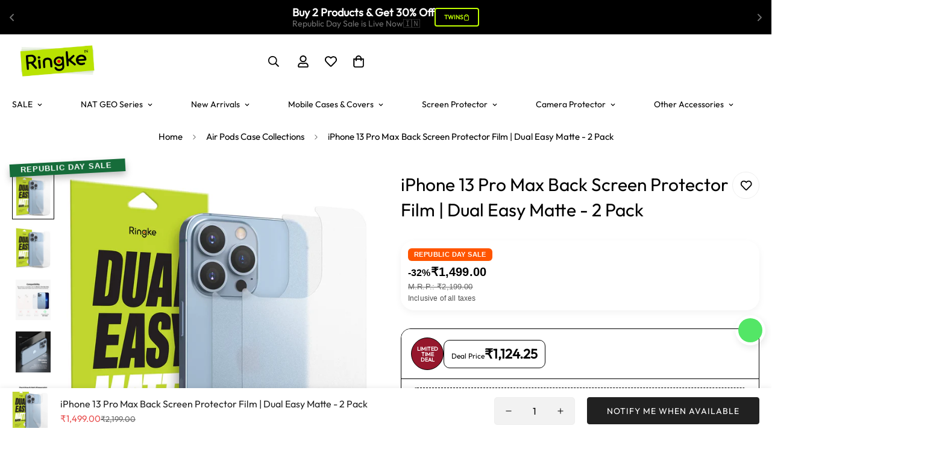

--- FILE ---
content_type: text/javascript; charset=utf-8
request_url: https://ringke.co.in/products/ringke-usb-3-2-gen-2x2-usb-c-compatible-with-type-c-data-transfer-and-fast-charging-cable-1m-black.js
body_size: 2500
content:
{"id":7076162961474,"title":"Ringke USB 3.2 Gen 2x2 USB-C Compatible with Type-C Data Transfer and Fast Charging Cable - 1m (Black)","handle":"ringke-usb-3-2-gen-2x2-usb-c-compatible-with-type-c-data-transfer-and-fast-charging-cable-1m-black","description":"\u003cstyle\u003e\n  .accordion-tabs {\n    font-family: 'Outfit', sans-serif;\n    max-width: 1200px;\n    margin: auto;\n    border-radius: 10px;\n    overflow: hidden;\n  }\n\n  .tab {\n    border-top: 1px solid #ddd;\n  }\n\n  .tab-header {\n    background-color: #f9f9f9;\n    cursor: pointer;\n    padding: 1rem;\n    font-weight: 600;\n    position: relative;\n  }\n\n  .tab-header::after {\n    content: \"+\";\n    position: absolute;\n    right: 20px;\n    font-size: 1.5rem;\n  }\n\n  .tab.active .tab-header::after {\n    content: \"-\";\n  }\n\n  .tab-content {\n    display: none;\n    padding: 1rem;\n    background-color: #fff;\n  }\n\n  .tab.active .tab-content {\n    display: block;\n  }\n\n  .spec-table {\n    width: 100%;\n    border-collapse: collapse;\n    margin-top: 1rem;\n  }\n\n  .spec-table td {\n    padding: 0.75rem;\n    border: 1px solid #ddd;\n    font-size: 0.95rem;\n  }\n\n  .spec-table td:first-child {\n    font-weight: 600;\n    width: 40%;\n    background-color: #f5f5f5;\n  }\n\n  .below-images {\n    max-width: 1200px;\n    margin: 2rem auto;\n    display: flex;\n    flex-direction: column;\n    gap: 1.5rem;\n  }\n\n  .below-images img {\n    width: 100%;\n    height: auto;\n    border-radius: 12px;\n  }\n\n  @media (max-width: 768px) {\n    .tab-header {\n      font-size: 1rem;\n    }\n\n    .spec-table td {\n      font-size: 0.85rem;\n    }\n  }\n\u003c\/style\u003e\n\n\u003cdiv class=\"accordion-tabs\"\u003e\n  \u003c!-- Tab 1 --\u003e\n  \u003cdiv class=\"tab\"\u003e\n    \u003cdiv class=\"tab-header\"\u003eProduct Specifications\u003c\/div\u003e\n    \u003cdiv class=\"tab-content\"\u003e\n      \u003ctable class=\"spec-table\"\u003e\n        \u003ctr\u003e\n\u003ctd\u003eBrand\u003c\/td\u003e\n\u003ctd\u003eRingke\u003c\/td\u003e\n\u003c\/tr\u003e\n        \u003ctr\u003e\n\u003ctd\u003eConnector Type\u003c\/td\u003e\n\u003ctd\u003eUSB Type C\u003c\/td\u003e\n\u003c\/tr\u003e\n        \u003ctr\u003e\n\u003ctd\u003eCable Type\u003c\/td\u003e\n\u003ctd\u003eUSB\u003c\/td\u003e\n\u003c\/tr\u003e\n        \u003ctr\u003e\n\u003ctd\u003eCompatible Devices\u003c\/td\u003e\n\u003ctd\u003eSmart Devices with Type-C\u003c\/td\u003e\n\u003c\/tr\u003e\n        \u003ctr\u003e\n\u003ctd\u003eSpecial Feature\u003c\/td\u003e\n\u003ctd\u003eBraided, High Speed\u003c\/td\u003e\n\u003c\/tr\u003e\n      \u003c\/table\u003e\n    \u003c\/div\u003e\n  \u003c\/div\u003e\n\n  \u003c!-- Tab 2 --\u003e\n  \u003cdiv class=\"tab\"\u003e\n    \u003cdiv class=\"tab-header\"\u003eAbout This Item\u003c\/div\u003e\n    \u003cdiv class=\"tab-content\"\u003e\n      \u003cul\u003e\n        \u003cli\u003eUSB Type-C to Type-C cable made of durable, tangle-free braided nylon cord and aluminum alloy connector\u003c\/li\u003e\n        \u003cli\u003eMaximum charging output of 240W and 20Gbps superspeed data transfer rate\u003c\/li\u003e\n        \u003cli\u003eE-marker Smart Chip guarantees safe usage and superior performance\u003c\/li\u003e\n        \u003cli\u003eProvides 60Hz, 4K UHD video resolution while simultaneously charging your device\u003c\/li\u003e\n        \u003cli\u003eSupports Samsung Super Fast Charging 2.0 with USB PD3.1 and PPS charging technology\u003c\/li\u003e\n      \u003c\/ul\u003e\n    \u003c\/div\u003e\n  \u003c\/div\u003e\n\n  \u003c!-- Tab 3 --\u003e\n  \u003cdiv class=\"tab\"\u003e\n    \u003cdiv class=\"tab-header\"\u003eProduct Description\u003c\/div\u003e\n    \u003cdiv class=\"tab-content\"\u003e\n      \u003cp\u003eExperience high-speed charging and data transfer with the Ringke USB 3.2 Gen 2x2 USB-C Cable. This 1-meter cable supports up to 240W Power Delivery and blazing-fast 20Gbps data transfer, making it ideal for laptops, smartphones, tablets, and other USB-C devices. Built with a durable braided design and premium connectors, it ensures long-lasting performance and stable connectivity. Compatible with all Type-C interface devices, this sleek black cable is perfect for both professional and everyday use.\u003c\/p\u003e\n    \u003c\/div\u003e\n  \u003c\/div\u003e\n\n  \u003c!-- Tab 4 --\u003e\n  \u003cdiv class=\"tab\"\u003e\n    \u003cdiv class=\"tab-header\"\u003eWhat’s in the Box?\u003c\/div\u003e\n    \u003cdiv class=\"tab-content\"\u003e\n      \u003cul\u003e\n        \u003cli\u003eCharging Cable\u003c\/li\u003e\n      \u003c\/ul\u003e\n    \u003c\/div\u003e\n  \u003c\/div\u003e\n\u003c\/div\u003e\n\n\u003c!-- Amazon CDN Images Section --\u003e\n\u003cdiv class=\"below-images\"\u003e\n  \u003cimg src=\"https:\/\/m.media-amazon.com\/images\/S\/aplus-media-library-service-media\/9f5095e3-1a12-4daa-ad2f-0bd322535b20.__CR0,0,1464,600_PT0_SX1464_V1___.jpg\" alt=\"Tactile Camo Black\"\u003e\n  \u003cimg src=\"https:\/\/m.media-amazon.com\/images\/S\/aplus-media-library-service-media\/0993038e-5498-4bff-88c8-e962955348b7.__CR0,0,1464,600_PT0_SX1464_V1___.jpg\" alt=\"Tactile Camo Black\"\u003e\n  \u003cimg src=\"https:\/\/m.media-amazon.com\/images\/S\/aplus-media-library-service-media\/a492e942-6a0e-4be3-aa3f-865e9425d4f0.__CR0,0,1464,600_PT0_SX1464_V1___.jpg\" alt=\"Military Grade Protection\"\u003e\n  \u003cimg src=\"https:\/\/m.media-amazon.com\/images\/S\/aplus-media-library-service-media\/7fb8192d-d2c7-4172-b0f8-904a2b0350c7.__CR0,0,1464,600_PT0_SX1464_V1___.jpg\" alt=\"Military Grade Protection\"\u003e\n  \u003cimg src=\"https:\/\/m.media-amazon.com\/images\/S\/aplus-media-library-service-media\/1a9e2020-ef53-451d-842a-8fec48734668.__CR0,0,1464,600_PT0_SX1464_V1___.jpg\" alt=\"Military Grade Protection\"\u003e\n  \u003cimg src=\"https:\/\/m.media-amazon.com\/images\/S\/aplus-media-library-service-media\/8040a472-0f9c-429c-9edd-b1340009ef8a.__CR0,0,1464,600_PT0_SX1464_V1___.jpg\" alt=\"Military Grade Protection\"\u003e\n\u003c\/div\u003e\n\n\u003cscript\u003e\n  document.querySelectorAll(\".tab-header\").forEach(header =\u003e {\n    header.addEventListener(\"click\", () =\u003e {\n      const tab = header.parentElement;\n      tab.classList.toggle(\"active\");\n    });\n  });\n\u003c\/script\u003e\n","published_at":"2024-02-29T12:59:14+05:30","created_at":"2024-02-29T12:59:14+05:30","vendor":"Ringke India","type":"Data Charging Cable","tags":["Other Accessories","tag__hot_ON SALE","USB 3.2 Type-C Charging Cable"],"price":139900,"price_min":139900,"price_max":139900,"available":true,"price_varies":false,"compare_at_price":219900,"compare_at_price_min":219900,"compare_at_price_max":219900,"compare_at_price_varies":false,"variants":[{"id":40815847964738,"title":"Default Title","option1":"Default Title","option2":null,"option3":null,"sku":"RING-CBL-CTC10-BLK","requires_shipping":true,"taxable":true,"featured_image":null,"available":true,"name":"Ringke USB 3.2 Gen 2x2 USB-C Compatible with Type-C Data Transfer and Fast Charging Cable - 1m (Black)","public_title":null,"options":["Default Title"],"price":139900,"weight":63,"compare_at_price":219900,"inventory_management":"shopify","barcode":"8809961785061","requires_selling_plan":false,"selling_plan_allocations":[]}],"images":["\/\/cdn.shopify.com\/s\/files\/1\/0037\/7798\/6630\/files\/61O6KJuRQFL._SL1500.jpg?v=1709191760","\/\/cdn.shopify.com\/s\/files\/1\/0037\/7798\/6630\/files\/61HIFGX003L._SL1500_edec203b-a316-4698-9272-c7853e4ff2c1.jpg?v=1709191756","\/\/cdn.shopify.com\/s\/files\/1\/0037\/7798\/6630\/files\/71UjqrgYsrL._SL1500.jpg?v=1734599433","\/\/cdn.shopify.com\/s\/files\/1\/0037\/7798\/6630\/files\/81rjS5_-CoL._SL1500.jpg?v=1734599433","\/\/cdn.shopify.com\/s\/files\/1\/0037\/7798\/6630\/files\/71G40lj-xDL._SL1500_2c38ba42-e133-4781-98ff-98c6b720aa51.jpg?v=1734599433","\/\/cdn.shopify.com\/s\/files\/1\/0037\/7798\/6630\/files\/81FDTLmiW7L._SL1500_f306ebd7-3f6e-4510-a58a-14ff0530ed15.jpg?v=1734599433","\/\/cdn.shopify.com\/s\/files\/1\/0037\/7798\/6630\/files\/81qeVkyvV2L._SL1500_8ec05f51-21e1-476d-9d9f-9b35b09a68d7.jpg?v=1734599433","\/\/cdn.shopify.com\/s\/files\/1\/0037\/7798\/6630\/files\/71zbFfVIxAL._SL1500.jpg?v=1734599433","\/\/cdn.shopify.com\/s\/files\/1\/0037\/7798\/6630\/files\/61TcXRJC16L._SL1500.jpg?v=1734599433"],"featured_image":"\/\/cdn.shopify.com\/s\/files\/1\/0037\/7798\/6630\/files\/61O6KJuRQFL._SL1500.jpg?v=1709191760","options":[{"name":"Title","position":1,"values":["Default Title"]}],"url":"\/products\/ringke-usb-3-2-gen-2x2-usb-c-compatible-with-type-c-data-transfer-and-fast-charging-cable-1m-black","media":[{"alt":null,"id":23596661342274,"position":1,"preview_image":{"aspect_ratio":0.86,"height":1500,"width":1290,"src":"https:\/\/cdn.shopify.com\/s\/files\/1\/0037\/7798\/6630\/files\/61O6KJuRQFL._SL1500.jpg?v=1709191760"},"aspect_ratio":0.86,"height":1500,"media_type":"image","src":"https:\/\/cdn.shopify.com\/s\/files\/1\/0037\/7798\/6630\/files\/61O6KJuRQFL._SL1500.jpg?v=1709191760","width":1290},{"alt":null,"id":23596661375042,"position":2,"preview_image":{"aspect_ratio":0.86,"height":1500,"width":1290,"src":"https:\/\/cdn.shopify.com\/s\/files\/1\/0037\/7798\/6630\/files\/61HIFGX003L._SL1500_edec203b-a316-4698-9272-c7853e4ff2c1.jpg?v=1709191756"},"aspect_ratio":0.86,"height":1500,"media_type":"image","src":"https:\/\/cdn.shopify.com\/s\/files\/1\/0037\/7798\/6630\/files\/61HIFGX003L._SL1500_edec203b-a316-4698-9272-c7853e4ff2c1.jpg?v=1709191756","width":1290},{"alt":null,"id":24822810280002,"position":3,"preview_image":{"aspect_ratio":1.778,"height":1080,"width":1920,"src":"https:\/\/cdn.shopify.com\/s\/files\/1\/0037\/7798\/6630\/files\/preview_images\/3ae52974047e4f03a7779a24faca5453.thumbnail.0000000000.jpg?v=1734599416"},"aspect_ratio":1.775,"duration":31000,"media_type":"video","sources":[{"format":"mp4","height":480,"mime_type":"video\/mp4","url":"https:\/\/cdn.shopify.com\/videos\/c\/vp\/3ae52974047e4f03a7779a24faca5453\/3ae52974047e4f03a7779a24faca5453.SD-480p-1.5Mbps-39911811.mp4","width":852},{"format":"mp4","height":1080,"mime_type":"video\/mp4","url":"https:\/\/cdn.shopify.com\/videos\/c\/vp\/3ae52974047e4f03a7779a24faca5453\/3ae52974047e4f03a7779a24faca5453.HD-1080p-7.2Mbps-39911811.mp4","width":1920},{"format":"mp4","height":720,"mime_type":"video\/mp4","url":"https:\/\/cdn.shopify.com\/videos\/c\/vp\/3ae52974047e4f03a7779a24faca5453\/3ae52974047e4f03a7779a24faca5453.HD-720p-4.5Mbps-39911811.mp4","width":1280},{"format":"m3u8","height":1080,"mime_type":"application\/x-mpegURL","url":"https:\/\/cdn.shopify.com\/videos\/c\/vp\/3ae52974047e4f03a7779a24faca5453\/3ae52974047e4f03a7779a24faca5453.m3u8","width":1920}]},{"alt":null,"id":23596661407810,"position":4,"preview_image":{"aspect_ratio":0.86,"height":1500,"width":1290,"src":"https:\/\/cdn.shopify.com\/s\/files\/1\/0037\/7798\/6630\/files\/71UjqrgYsrL._SL1500.jpg?v=1734599433"},"aspect_ratio":0.86,"height":1500,"media_type":"image","src":"https:\/\/cdn.shopify.com\/s\/files\/1\/0037\/7798\/6630\/files\/71UjqrgYsrL._SL1500.jpg?v=1734599433","width":1290},{"alt":null,"id":23596661440578,"position":5,"preview_image":{"aspect_ratio":0.86,"height":1500,"width":1290,"src":"https:\/\/cdn.shopify.com\/s\/files\/1\/0037\/7798\/6630\/files\/81rjS5_-CoL._SL1500.jpg?v=1734599433"},"aspect_ratio":0.86,"height":1500,"media_type":"image","src":"https:\/\/cdn.shopify.com\/s\/files\/1\/0037\/7798\/6630\/files\/81rjS5_-CoL._SL1500.jpg?v=1734599433","width":1290},{"alt":null,"id":23596661473346,"position":6,"preview_image":{"aspect_ratio":0.86,"height":1500,"width":1290,"src":"https:\/\/cdn.shopify.com\/s\/files\/1\/0037\/7798\/6630\/files\/71G40lj-xDL._SL1500_2c38ba42-e133-4781-98ff-98c6b720aa51.jpg?v=1734599433"},"aspect_ratio":0.86,"height":1500,"media_type":"image","src":"https:\/\/cdn.shopify.com\/s\/files\/1\/0037\/7798\/6630\/files\/71G40lj-xDL._SL1500_2c38ba42-e133-4781-98ff-98c6b720aa51.jpg?v=1734599433","width":1290},{"alt":null,"id":23596661506114,"position":7,"preview_image":{"aspect_ratio":0.86,"height":1500,"width":1290,"src":"https:\/\/cdn.shopify.com\/s\/files\/1\/0037\/7798\/6630\/files\/81FDTLmiW7L._SL1500_f306ebd7-3f6e-4510-a58a-14ff0530ed15.jpg?v=1734599433"},"aspect_ratio":0.86,"height":1500,"media_type":"image","src":"https:\/\/cdn.shopify.com\/s\/files\/1\/0037\/7798\/6630\/files\/81FDTLmiW7L._SL1500_f306ebd7-3f6e-4510-a58a-14ff0530ed15.jpg?v=1734599433","width":1290},{"alt":null,"id":23596661538882,"position":8,"preview_image":{"aspect_ratio":0.86,"height":1500,"width":1290,"src":"https:\/\/cdn.shopify.com\/s\/files\/1\/0037\/7798\/6630\/files\/81qeVkyvV2L._SL1500_8ec05f51-21e1-476d-9d9f-9b35b09a68d7.jpg?v=1734599433"},"aspect_ratio":0.86,"height":1500,"media_type":"image","src":"https:\/\/cdn.shopify.com\/s\/files\/1\/0037\/7798\/6630\/files\/81qeVkyvV2L._SL1500_8ec05f51-21e1-476d-9d9f-9b35b09a68d7.jpg?v=1734599433","width":1290},{"alt":null,"id":23596661571650,"position":9,"preview_image":{"aspect_ratio":0.86,"height":1500,"width":1290,"src":"https:\/\/cdn.shopify.com\/s\/files\/1\/0037\/7798\/6630\/files\/71zbFfVIxAL._SL1500.jpg?v=1734599433"},"aspect_ratio":0.86,"height":1500,"media_type":"image","src":"https:\/\/cdn.shopify.com\/s\/files\/1\/0037\/7798\/6630\/files\/71zbFfVIxAL._SL1500.jpg?v=1734599433","width":1290},{"alt":null,"id":23596661604418,"position":10,"preview_image":{"aspect_ratio":0.86,"height":1500,"width":1290,"src":"https:\/\/cdn.shopify.com\/s\/files\/1\/0037\/7798\/6630\/files\/61TcXRJC16L._SL1500.jpg?v=1734599433"},"aspect_ratio":0.86,"height":1500,"media_type":"image","src":"https:\/\/cdn.shopify.com\/s\/files\/1\/0037\/7798\/6630\/files\/61TcXRJC16L._SL1500.jpg?v=1734599433","width":1290}],"requires_selling_plan":false,"selling_plan_groups":[]}

--- FILE ---
content_type: text/javascript; charset=utf-8
request_url: https://ringke.co.in/products/iphone-13-pro-max-dual-easy-matte-back-film-2-pack-matte-clear.js
body_size: 2321
content:
{"id":6871745691714,"title":"iPhone 13 Pro Max Back Screen Protector Film | Dual Easy Matte - 2 Pack","handle":"iphone-13-pro-max-dual-easy-matte-back-film-2-pack-matte-clear","description":"\u003cdiv\u003e\n\u003ctable class=\"a-normal a-spacing-micro\" data-mce-fragment=\"1\"\u003e\n\u003ctbody data-mce-fragment=\"1\"\u003e\n\u003ctr class=\"a-spacing-small po-brand\" data-mce-fragment=\"1\"\u003e\n\u003ctd class=\"a-span3\" data-mce-fragment=\"1\"\u003e\u003cspan class=\"a-size-base a-text-bold\" data-mce-fragment=\"1\"\u003eBrand\u003c\/span\u003e\u003c\/td\u003e\n\u003ctd class=\"a-span9\" data-mce-fragment=\"1\"\u003e\u003cspan class=\"a-size-base po-break-word\" data-mce-fragment=\"1\"\u003eRingke\u003c\/span\u003e\u003c\/td\u003e\n\u003c\/tr\u003e\n\u003ctr class=\"a-spacing-small po-compatible_devices\" data-mce-fragment=\"1\"\u003e\n\u003ctd class=\"a-span3\" data-mce-fragment=\"1\"\u003e\u003cspan class=\"a-size-base a-text-bold\" data-mce-fragment=\"1\"\u003eCompatible Devices\u003c\/span\u003e\u003c\/td\u003e\n\u003ctd class=\"a-span9\" data-mce-fragment=\"1\"\u003e\u003cspan class=\"a-size-base po-break-word\" data-mce-fragment=\"1\"\u003eCellphone\u003c\/span\u003e\u003c\/td\u003e\n\u003c\/tr\u003e\n\u003ctr class=\"a-spacing-small po-material\" data-mce-fragment=\"1\"\u003e\n\u003ctd class=\"a-span3\" data-mce-fragment=\"1\"\u003e\u003cspan class=\"a-size-base a-text-bold\" data-mce-fragment=\"1\"\u003eMaterial\u003c\/span\u003e\u003c\/td\u003e\n\u003ctd class=\"a-span9\" data-mce-fragment=\"1\"\u003e\u003cspan class=\"a-size-base po-break-word\" data-mce-fragment=\"1\"\u003eThermoplastic Polyurethane\u003c\/span\u003e\u003c\/td\u003e\n\u003c\/tr\u003e\n\u003ctr class=\"a-spacing-small po-compatible_phone_models\" data-mce-fragment=\"1\"\u003e\n\u003ctd class=\"a-span3\" data-mce-fragment=\"1\"\u003e\u003cspan class=\"a-size-base a-text-bold\" data-mce-fragment=\"1\"\u003eCompatible Phone Models\u003c\/span\u003e\u003c\/td\u003e\n\u003ctd class=\"a-span9\" data-mce-fragment=\"1\"\u003e\u003cspan class=\"a-size-base po-break-word\" data-mce-fragment=\"1\"\u003eIPhone 13 Pro Max\u003c\/span\u003e\u003c\/td\u003e\n\u003c\/tr\u003e\n\u003ctr class=\"a-spacing-small po-special_feature\" data-mce-fragment=\"1\"\u003e\n\u003ctd class=\"a-span3\" data-mce-fragment=\"1\"\u003e\u003cspan class=\"a-size-base a-text-bold\" data-mce-fragment=\"1\"\u003eSpecial Feature\u003c\/span\u003e\u003c\/td\u003e\n\u003ctd class=\"a-span9\" data-mce-fragment=\"1\"\u003e\u003cspan class=\"a-size-base po-break-word\" data-mce-fragment=\"1\"\u003eSmudge Resistant\u003c\/span\u003e\u003c\/td\u003e\n\u003c\/tr\u003e\n\u003ctr class=\"a-spacing-small po-finish_type\" data-mce-fragment=\"1\"\u003e\n\u003ctd class=\"a-span3\" data-mce-fragment=\"1\"\u003e\u003cspan class=\"a-size-base a-text-bold\" data-mce-fragment=\"1\"\u003eFinish Type\u003c\/span\u003e\u003c\/td\u003e\n\u003ctd class=\"a-span9\" data-mce-fragment=\"1\"\u003e\u003cspan class=\"a-size-base po-break-word\" data-mce-fragment=\"1\"\u003eMatte\u003c\/span\u003e\u003c\/td\u003e\n\u003c\/tr\u003e\n\u003ctr class=\"a-spacing-small po-unit_count\" data-mce-fragment=\"1\"\u003e\n\u003ctd class=\"a-span3\" data-mce-fragment=\"1\"\u003e\u003cspan class=\"a-size-base a-text-bold\" data-mce-fragment=\"1\"\u003eNet Quantity\u003c\/span\u003e\u003c\/td\u003e\n\u003ctd class=\"a-span9\" data-mce-fragment=\"1\"\u003e\u003cspan class=\"a-size-base po-break-word\" data-mce-fragment=\"1\"\u003e2.00 count\u003c\/span\u003e\u003c\/td\u003e\n\u003c\/tr\u003e\n\u003ctr class=\"a-spacing-small po-display.size\" data-mce-fragment=\"1\"\u003e\n\u003ctd class=\"a-span3\" data-mce-fragment=\"1\"\u003e\u003cspan class=\"a-size-base a-text-bold\" data-mce-fragment=\"1\"\u003eScreen Size\u003c\/span\u003e\u003c\/td\u003e\n\u003ctd class=\"a-span9\" data-mce-fragment=\"1\"\u003e\u003cspan class=\"a-size-base po-break-word\" data-mce-fragment=\"1\"\u003e6.7 Inches\u003c\/span\u003e\u003c\/td\u003e\n\u003c\/tr\u003e\n\u003ctr class=\"a-spacing-small po-screen_surface_description\" data-mce-fragment=\"1\"\u003e\n\u003ctd class=\"a-span3\" data-mce-fragment=\"1\"\u003e\u003cspan class=\"a-size-base a-text-bold\" data-mce-fragment=\"1\"\u003eScreen Surface Description\u003c\/span\u003e\u003c\/td\u003e\n\u003ctd class=\"a-span9\" data-mce-fragment=\"1\"\u003e\u003cspan class=\"a-size-base po-break-word\" data-mce-fragment=\"1\"\u003eMatte\u003c\/span\u003e\u003c\/td\u003e\n\u003c\/tr\u003e\n\u003ctr class=\"a-spacing-small po-clarity\" data-mce-fragment=\"1\"\u003e\n\u003ctd class=\"a-span3\" data-mce-fragment=\"1\"\u003e\u003cspan class=\"a-size-base a-text-bold\" data-mce-fragment=\"1\"\u003eClarity\u003c\/span\u003e\u003c\/td\u003e\n\u003ctd class=\"a-span9\" data-mce-fragment=\"1\"\u003e\u003cspan class=\"a-size-base po-break-word\" data-mce-fragment=\"1\"\u003e0.99\u003c\/span\u003e\u003c\/td\u003e\n\u003c\/tr\u003e\n\u003c\/tbody\u003e\n\u003c\/table\u003e\n\u003ch1 class=\"a-size-base-plus a-text-bold\"\u003eAbout this item\u003c\/h1\u003e\n\u003cul class=\"a-unordered-list a-vertical a-spacing-mini\"\u003e\n\u003cli class=\"a-spacing-mini\"\u003e\u003cspan class=\"a-list-item\"\u003eFull-coverage back protector with an anti-fingerprint matte texture.\u003c\/span\u003e\u003c\/li\u003e\n\u003cli class=\"a-spacing-mini\"\u003e\u003cspan class=\"a-list-item\"\u003eScratch-resistant, impact dispersion protection for the back of the phone.\u003c\/span\u003e\u003c\/li\u003e\n\u003cli class=\"a-spacing-mini\"\u003e\u003cspan class=\"a-list-item\"\u003eMade of high-elasticity polyurethane that seamlessly without bubbles.\u003c\/span\u003e\u003c\/li\u003e\n\u003cli class=\"a-spacing-mini\"\u003e\u003cspan class=\"a-list-item\"\u003eCase compatible design. Bubbles and streak marks may take up to 48 hours to disappear.\u003c\/span\u003e\u003c\/li\u003e\n\u003cli class=\"a-spacing-mini\"\u003e\u003cspan class=\"a-list-item\"\u003ePackage includes (2) Back Protectors, Dust Removal Stickers, Squeegee, Cleaning Wipe, Microfiber Cloth.\u003c\/span\u003e\u003c\/li\u003e\n\u003c\/ul\u003e\n\u003cdiv data-cel-widget=\"aplus-launchpad-company-logo\" data-csa-c-id=\"1b1180-kdvfup-tf4xn3-5aas9q\" class=\"celwidget aplus-module launchpad-company-logo aplus-standard\" cel_widget_id=\"aplus-launchpad-company-logo\"\u003e\n\u003cdiv class=\"a-section a-text-center launchpad-module launchpad-module-company-logo\"\u003e\u003cimg data-src=\"https:\/\/m.media-amazon.com\/images\/S\/aplus-media\/sc\/90647e57-4484-4e4e-b178-c74c19287090.__CR0,0,600,180_PT0_SX600_V1___.jpg\" class=\"\" src=\"https:\/\/m.media-amazon.com\/images\/S\/aplus-media\/sc\/90647e57-4484-4e4e-b178-c74c19287090.__CR0,0,600,180_PT0_SX600_V1___.jpg\" alt=\"redmi note 10 pro case back cover\" style=\"display: block; margin-left: auto; margin-right: auto;\"\u003e\u003c\/div\u003e\n\u003c\/div\u003e\n\u003cdiv data-cel-widget=\"aplus-launchpad-brand-description-left\" data-csa-c-id=\"x19r17-apzb7r-o5h6gk-jqfwj3\" class=\"celwidget aplus-module launchpad-brand-description-left aplus-standard\" cel_widget_id=\"aplus-launchpad-brand-description-left\"\u003e\n\u003cdiv class=\"a-section launchpad-module launchpad-module-brand-description-left\"\u003e\n\u003cdiv class=\"a-section launchpad-text-left-justify\"\u003e\n\u003cp\u003eInstallation Guide\u003c\/p\u003e\n\u003cp\u003e1. Clean your phone free of dust and oily smudges with the cleaning wipe and dust remover stickers.\u003c\/p\u003e\n\u003cp\u003e2. Hold Tab 1 and swiftly tear it off the film horizontally. Make sure not to get dust on the exposed film.\u003c\/p\u003e\n\u003cp\u003e3. Line up the film to the camera and attach the bottom part first.\u003c\/p\u003e\n\u003cp\u003e4. Use the squeegee to attach the upper portion while simultaneously removing Tab 2.\u003c\/p\u003e\n\u003cp\u003eNote: Air bubbles and streak marks will naturally disappear within 24-48 hours.\u003c\/p\u003e\n\u003cp\u003eNatural and easy-to-install back protector.\u003c\/p\u003e\n\u003cp\u003eDual Easy Matte Back is designed to cover the back of the device for all-around protection against scratches and drops.\u003c\/p\u003e\n\u003cp\u003eThe matte coating provides a satin-texture for a frosted effect that is anti-fingerprint, smudge, and oil.\u003c\/p\u003e\n\u003cp\u003eThe thin and flexible polyurethane film stretches across the backside of the phone, leaving no room for dust and debris to enter. The TPU film provides a soft and easy grip to prevent drops.\u003c\/p\u003e\n\u003cp\u003eWith a case-friendly design, enhance your phone's protection by adding on a case.\u003c\/p\u003e\n\u003cp\u003eThe clear film shows the natural color and details of the phone while adding on a classy and soft matte complexion that enhances the style.\u003c\/p\u003e\n\u003c\/div\u003e\n\u003c\/div\u003e\n\u003c\/div\u003e\n\u003cdiv data-cel-widget=\"aplus-3p-module-b\" data-csa-c-id=\"1v5g6n-de5qsj-8ixfov-vrvik8\" class=\"celwidget aplus-module 3p-module-b aplus-standard\" cel_widget_id=\"aplus-3p-module-b\"\u003e\n\u003cdiv class=\"aplus-module-wrapper aplus-3p-fixed-width\"\u003e\u003cimg data-src=\"https:\/\/m.media-amazon.com\/images\/S\/aplus-media-library-service-media\/6f365f88-3819-4119-baa7-6d1a16031e05.__CR0,0,970,600_PT0_SX970_V1___.jpg\" class=\"a-spacing-base\" src=\"https:\/\/m.media-amazon.com\/images\/S\/aplus-media-library-service-media\/6f365f88-3819-4119-baa7-6d1a16031e05.__CR0,0,970,600_PT0_SX970_V1___.jpg\" alt=\"iphone 13 pro max back screen protector\"\u003e\u003c\/div\u003e\n\u003c\/div\u003e\n\u003cdiv data-cel-widget=\"aplus-3p-module-b\" data-csa-c-id=\"ibpf8c-dffxfl-vobn5s-qosuo6\" class=\"celwidget aplus-module 3p-module-b aplus-standard\" cel_widget_id=\"aplus-3p-module-b\"\u003e\n\u003cdiv class=\"aplus-module-wrapper aplus-3p-fixed-width\"\u003e\u003cimg data-src=\"https:\/\/m.media-amazon.com\/images\/S\/aplus-media-library-service-media\/2cc50eee-a85a-44f0-b701-6787c3303484.__CR0,0,970,600_PT0_SX970_V1___.jpg\" class=\"a-spacing-base\" src=\"https:\/\/m.media-amazon.com\/images\/S\/aplus-media-library-service-media\/2cc50eee-a85a-44f0-b701-6787c3303484.__CR0,0,970,600_PT0_SX970_V1___.jpg\" alt=\"iphone 13 pro max back screen protector\"\u003e\u003c\/div\u003e\n\u003c\/div\u003e\n\u003cdiv data-cel-widget=\"aplus-3p-module-b\" data-csa-c-id=\"513o5b-bko1fs-xjg2ce-c1q036\" class=\"celwidget aplus-module 3p-module-b aplus-standard\" cel_widget_id=\"aplus-3p-module-b\"\u003e\n\u003cdiv class=\"aplus-module-wrapper aplus-3p-fixed-width\"\u003e\u003cimg data-src=\"https:\/\/m.media-amazon.com\/images\/S\/aplus-media-library-service-media\/f7257823-da99-4bd1-9000-1dfee6035251.__CR0,0,970,600_PT0_SX970_V1___.jpg\" class=\"a-spacing-base\" src=\"https:\/\/m.media-amazon.com\/images\/S\/aplus-media-library-service-media\/f7257823-da99-4bd1-9000-1dfee6035251.__CR0,0,970,600_PT0_SX970_V1___.jpg\" alt=\"iphone 13 pro max back screen protector\"\u003e\u003c\/div\u003e\n\u003c\/div\u003e\n\u003cdiv data-cel-widget=\"aplus-3p-module-b\" data-csa-c-id=\"kw3vtc-mwtso7-x1nz6n-yth67n\" class=\"celwidget aplus-module 3p-module-b aplus-standard\" cel_widget_id=\"aplus-3p-module-b\"\u003e\n\u003cdiv class=\"aplus-module-wrapper aplus-3p-fixed-width\"\u003e\u003cimg data-src=\"https:\/\/m.media-amazon.com\/images\/S\/aplus-media-library-service-media\/c875afcd-3415-4314-b19d-55029e0541ba.__CR0,0,970,600_PT0_SX970_V1___.jpg\" class=\"a-spacing-base\" src=\"https:\/\/m.media-amazon.com\/images\/S\/aplus-media-library-service-media\/c875afcd-3415-4314-b19d-55029e0541ba.__CR0,0,970,600_PT0_SX970_V1___.jpg\" alt=\"iphone 13 pro max back screen protector\"\u003e\u003c\/div\u003e\n\u003c\/div\u003e\n\u003cdiv data-cel-widget=\"aplus-module-5\" data-csa-c-id=\"aq00uz-76l1ty-edoa3c-llpjcf\" class=\"celwidget aplus-module module-5 aplus-standard\" cel_widget_id=\"aplus-module-5\"\u003e\n\u003cdiv class=\"aplus-module-wrapper apm-fixed-width\"\u003e\n\u003cdiv class=\"apm-spacing aplus-module-content\"\u003e\n\u003cdiv class=\"apm-tablemodule\"\u003e\n\u003ctable cellpadding=\"0\" cellspacing=\"0\" class=\"apm-tablemodule-table\"\u003e\n\u003ctbody\u003e\n\u003ctr class=\"apm-tablemodule-imagerows\"\u003e\n\u003cth class=\"apm-tablemodule-blankkeyhead\"\u003e\u003c\/th\u003e\n\u003c\/tr\u003e\n\u003c\/tbody\u003e\n\u003c\/table\u003e\n\u003chr class=\"a-divider-normal bucketDivider\" aria-hidden=\"true\"\u003e\n\u003ch2\u003eWhat is in the box?\u003c\/h2\u003e\n\u003cdl class=\"a-definition-list a-vertical a-spacing-none postpurchase-included-components-list-group\" id=\"witb-content-list\"\u003e\n\u003c\/dl\u003e\n\u003cli class=\"postpurchase-included-components-list-item\"\u003e\u003cspan class=\"a-list-item\"\u003eScreen protector\u003c\/span\u003e\u003c\/li\u003e\n\u003cli class=\"postpurchase-included-components-list-item\"\u003e\u003cspan class=\"a-list-item\"\u003eWet Wipe\u003c\/span\u003e\u003c\/li\u003e\n\u003cli class=\"postpurchase-included-components-list-item\"\u003e\u003cspan class=\"a-list-item\"\u003eMicro Fiber Cloth\u003c\/span\u003e\u003c\/li\u003e\n\n\u003c\/div\u003e\n\u003c\/div\u003e\n\u003c\/div\u003e\n\u003c\/div\u003e\n\u003c\/div\u003e","published_at":"2023-01-03T13:49:04+05:30","created_at":"2023-01-03T13:49:04+05:30","vendor":"Apple","type":"Dual Easy Wing","tags":["iPhone","iPhone 13 Pro Max","tag__hot_ON SALE"],"price":149900,"price_min":149900,"price_max":149900,"available":false,"price_varies":false,"compare_at_price":219900,"compare_at_price_min":219900,"compare_at_price_max":219900,"compare_at_price_varies":false,"variants":[{"id":40151115497538,"title":"Default Title","option1":"Default Title","option2":null,"option3":null,"sku":"RING-IP13PM-DEM-B-2P","requires_shipping":true,"taxable":true,"featured_image":null,"available":false,"name":"iPhone 13 Pro Max Back Screen Protector Film | Dual Easy Matte - 2 Pack","public_title":null,"options":["Default Title"],"price":149900,"weight":35,"compare_at_price":219900,"inventory_management":"shopify","barcode":"8809848200595","requires_selling_plan":false,"selling_plan_allocations":[]}],"images":["\/\/cdn.shopify.com\/s\/files\/1\/0037\/7798\/6630\/products\/719o6iUkquL._SL1500_69f91ece-47d1-4a61-a9b3-fd5c9cd2bfa4.jpg?v=1673439947","\/\/cdn.shopify.com\/s\/files\/1\/0037\/7798\/6630\/products\/719o6iUkquL._SL1500_48b81eda-75e5-4de5-9af6-fe9a2edfeddc.jpg?v=1673440056","\/\/cdn.shopify.com\/s\/files\/1\/0037\/7798\/6630\/products\/61rM2yL0uyL._SL1500.jpg?v=1673440073","\/\/cdn.shopify.com\/s\/files\/1\/0037\/7798\/6630\/products\/615ha0dbbiL._SL1500.jpg?v=1673440083","\/\/cdn.shopify.com\/s\/files\/1\/0037\/7798\/6630\/products\/61utmQLAEeL._SL1500.jpg?v=1673440094","\/\/cdn.shopify.com\/s\/files\/1\/0037\/7798\/6630\/products\/71jRgVkkMcL._SL1500.jpg?v=1673440132","\/\/cdn.shopify.com\/s\/files\/1\/0037\/7798\/6630\/products\/61T9Hk1QkxL._SL1500.jpg?v=1673440147","\/\/cdn.shopify.com\/s\/files\/1\/0037\/7798\/6630\/products\/61fbAsmA-tL._SL1500.jpg?v=1673440170","\/\/cdn.shopify.com\/s\/files\/1\/0037\/7798\/6630\/products\/61tNWkT3tWL._SL1500.jpg?v=1673440181","\/\/cdn.shopify.com\/s\/files\/1\/0037\/7798\/6630\/products\/710GeAwWWcL._SL1500_55484a0c-2600-4f0c-8d8e-446f4a9f88e7.jpg?v=1673440191"],"featured_image":"\/\/cdn.shopify.com\/s\/files\/1\/0037\/7798\/6630\/products\/719o6iUkquL._SL1500_69f91ece-47d1-4a61-a9b3-fd5c9cd2bfa4.jpg?v=1673439947","options":[{"name":"Title","position":1,"values":["Default Title"]}],"url":"\/products\/iphone-13-pro-max-dual-easy-matte-back-film-2-pack-matte-clear","media":[{"alt":null,"id":22311627292738,"position":1,"preview_image":{"aspect_ratio":0.86,"height":1500,"width":1290,"src":"https:\/\/cdn.shopify.com\/s\/files\/1\/0037\/7798\/6630\/products\/719o6iUkquL._SL1500_69f91ece-47d1-4a61-a9b3-fd5c9cd2bfa4.jpg?v=1673439947"},"aspect_ratio":0.86,"height":1500,"media_type":"image","src":"https:\/\/cdn.shopify.com\/s\/files\/1\/0037\/7798\/6630\/products\/719o6iUkquL._SL1500_69f91ece-47d1-4a61-a9b3-fd5c9cd2bfa4.jpg?v=1673439947","width":1290},{"alt":null,"id":22311631945794,"position":2,"preview_image":{"aspect_ratio":0.86,"height":1500,"width":1290,"src":"https:\/\/cdn.shopify.com\/s\/files\/1\/0037\/7798\/6630\/products\/719o6iUkquL._SL1500_48b81eda-75e5-4de5-9af6-fe9a2edfeddc.jpg?v=1673440056"},"aspect_ratio":0.86,"height":1500,"media_type":"image","src":"https:\/\/cdn.shopify.com\/s\/files\/1\/0037\/7798\/6630\/products\/719o6iUkquL._SL1500_48b81eda-75e5-4de5-9af6-fe9a2edfeddc.jpg?v=1673440056","width":1290},{"alt":null,"id":22311632830530,"position":3,"preview_image":{"aspect_ratio":0.86,"height":1500,"width":1290,"src":"https:\/\/cdn.shopify.com\/s\/files\/1\/0037\/7798\/6630\/products\/61rM2yL0uyL._SL1500.jpg?v=1673440073"},"aspect_ratio":0.86,"height":1500,"media_type":"image","src":"https:\/\/cdn.shopify.com\/s\/files\/1\/0037\/7798\/6630\/products\/61rM2yL0uyL._SL1500.jpg?v=1673440073","width":1290},{"alt":null,"id":22311633387586,"position":4,"preview_image":{"aspect_ratio":0.86,"height":1500,"width":1290,"src":"https:\/\/cdn.shopify.com\/s\/files\/1\/0037\/7798\/6630\/products\/615ha0dbbiL._SL1500.jpg?v=1673440083"},"aspect_ratio":0.86,"height":1500,"media_type":"image","src":"https:\/\/cdn.shopify.com\/s\/files\/1\/0037\/7798\/6630\/products\/615ha0dbbiL._SL1500.jpg?v=1673440083","width":1290},{"alt":null,"id":22311633649730,"position":5,"preview_image":{"aspect_ratio":0.86,"height":1500,"width":1290,"src":"https:\/\/cdn.shopify.com\/s\/files\/1\/0037\/7798\/6630\/products\/61utmQLAEeL._SL1500.jpg?v=1673440094"},"aspect_ratio":0.86,"height":1500,"media_type":"image","src":"https:\/\/cdn.shopify.com\/s\/files\/1\/0037\/7798\/6630\/products\/61utmQLAEeL._SL1500.jpg?v=1673440094","width":1290},{"alt":null,"id":22311635648578,"position":6,"preview_image":{"aspect_ratio":0.86,"height":1500,"width":1290,"src":"https:\/\/cdn.shopify.com\/s\/files\/1\/0037\/7798\/6630\/products\/71jRgVkkMcL._SL1500.jpg?v=1673440132"},"aspect_ratio":0.86,"height":1500,"media_type":"image","src":"https:\/\/cdn.shopify.com\/s\/files\/1\/0037\/7798\/6630\/products\/71jRgVkkMcL._SL1500.jpg?v=1673440132","width":1290},{"alt":null,"id":22311636238402,"position":7,"preview_image":{"aspect_ratio":0.86,"height":1500,"width":1290,"src":"https:\/\/cdn.shopify.com\/s\/files\/1\/0037\/7798\/6630\/products\/61T9Hk1QkxL._SL1500.jpg?v=1673440147"},"aspect_ratio":0.86,"height":1500,"media_type":"image","src":"https:\/\/cdn.shopify.com\/s\/files\/1\/0037\/7798\/6630\/products\/61T9Hk1QkxL._SL1500.jpg?v=1673440147","width":1290},{"alt":null,"id":22311637188674,"position":8,"preview_image":{"aspect_ratio":0.86,"height":1500,"width":1290,"src":"https:\/\/cdn.shopify.com\/s\/files\/1\/0037\/7798\/6630\/products\/61fbAsmA-tL._SL1500.jpg?v=1673440170"},"aspect_ratio":0.86,"height":1500,"media_type":"image","src":"https:\/\/cdn.shopify.com\/s\/files\/1\/0037\/7798\/6630\/products\/61fbAsmA-tL._SL1500.jpg?v=1673440170","width":1290},{"alt":null,"id":22311637680194,"position":9,"preview_image":{"aspect_ratio":0.86,"height":1500,"width":1290,"src":"https:\/\/cdn.shopify.com\/s\/files\/1\/0037\/7798\/6630\/products\/61tNWkT3tWL._SL1500.jpg?v=1673440181"},"aspect_ratio":0.86,"height":1500,"media_type":"image","src":"https:\/\/cdn.shopify.com\/s\/files\/1\/0037\/7798\/6630\/products\/61tNWkT3tWL._SL1500.jpg?v=1673440181","width":1290},{"alt":null,"id":22311638401090,"position":10,"preview_image":{"aspect_ratio":0.86,"height":1500,"width":1290,"src":"https:\/\/cdn.shopify.com\/s\/files\/1\/0037\/7798\/6630\/products\/710GeAwWWcL._SL1500_55484a0c-2600-4f0c-8d8e-446f4a9f88e7.jpg?v=1673440191"},"aspect_ratio":0.86,"height":1500,"media_type":"image","src":"https:\/\/cdn.shopify.com\/s\/files\/1\/0037\/7798\/6630\/products\/710GeAwWWcL._SL1500_55484a0c-2600-4f0c-8d8e-446f4a9f88e7.jpg?v=1673440191","width":1290}],"requires_selling_plan":false,"selling_plan_groups":[]}

--- FILE ---
content_type: text/javascript; charset=utf-8
request_url: https://ringke.co.in/products/iphone-13-pro-max-dual-easy-matte-back-film-2-pack-matte-clear.js
body_size: 2680
content:
{"id":6871745691714,"title":"iPhone 13 Pro Max Back Screen Protector Film | Dual Easy Matte - 2 Pack","handle":"iphone-13-pro-max-dual-easy-matte-back-film-2-pack-matte-clear","description":"\u003cdiv\u003e\n\u003ctable class=\"a-normal a-spacing-micro\" data-mce-fragment=\"1\"\u003e\n\u003ctbody data-mce-fragment=\"1\"\u003e\n\u003ctr class=\"a-spacing-small po-brand\" data-mce-fragment=\"1\"\u003e\n\u003ctd class=\"a-span3\" data-mce-fragment=\"1\"\u003e\u003cspan class=\"a-size-base a-text-bold\" data-mce-fragment=\"1\"\u003eBrand\u003c\/span\u003e\u003c\/td\u003e\n\u003ctd class=\"a-span9\" data-mce-fragment=\"1\"\u003e\u003cspan class=\"a-size-base po-break-word\" data-mce-fragment=\"1\"\u003eRingke\u003c\/span\u003e\u003c\/td\u003e\n\u003c\/tr\u003e\n\u003ctr class=\"a-spacing-small po-compatible_devices\" data-mce-fragment=\"1\"\u003e\n\u003ctd class=\"a-span3\" data-mce-fragment=\"1\"\u003e\u003cspan class=\"a-size-base a-text-bold\" data-mce-fragment=\"1\"\u003eCompatible Devices\u003c\/span\u003e\u003c\/td\u003e\n\u003ctd class=\"a-span9\" data-mce-fragment=\"1\"\u003e\u003cspan class=\"a-size-base po-break-word\" data-mce-fragment=\"1\"\u003eCellphone\u003c\/span\u003e\u003c\/td\u003e\n\u003c\/tr\u003e\n\u003ctr class=\"a-spacing-small po-material\" data-mce-fragment=\"1\"\u003e\n\u003ctd class=\"a-span3\" data-mce-fragment=\"1\"\u003e\u003cspan class=\"a-size-base a-text-bold\" data-mce-fragment=\"1\"\u003eMaterial\u003c\/span\u003e\u003c\/td\u003e\n\u003ctd class=\"a-span9\" data-mce-fragment=\"1\"\u003e\u003cspan class=\"a-size-base po-break-word\" data-mce-fragment=\"1\"\u003eThermoplastic Polyurethane\u003c\/span\u003e\u003c\/td\u003e\n\u003c\/tr\u003e\n\u003ctr class=\"a-spacing-small po-compatible_phone_models\" data-mce-fragment=\"1\"\u003e\n\u003ctd class=\"a-span3\" data-mce-fragment=\"1\"\u003e\u003cspan class=\"a-size-base a-text-bold\" data-mce-fragment=\"1\"\u003eCompatible Phone Models\u003c\/span\u003e\u003c\/td\u003e\n\u003ctd class=\"a-span9\" data-mce-fragment=\"1\"\u003e\u003cspan class=\"a-size-base po-break-word\" data-mce-fragment=\"1\"\u003eIPhone 13 Pro Max\u003c\/span\u003e\u003c\/td\u003e\n\u003c\/tr\u003e\n\u003ctr class=\"a-spacing-small po-special_feature\" data-mce-fragment=\"1\"\u003e\n\u003ctd class=\"a-span3\" data-mce-fragment=\"1\"\u003e\u003cspan class=\"a-size-base a-text-bold\" data-mce-fragment=\"1\"\u003eSpecial Feature\u003c\/span\u003e\u003c\/td\u003e\n\u003ctd class=\"a-span9\" data-mce-fragment=\"1\"\u003e\u003cspan class=\"a-size-base po-break-word\" data-mce-fragment=\"1\"\u003eSmudge Resistant\u003c\/span\u003e\u003c\/td\u003e\n\u003c\/tr\u003e\n\u003ctr class=\"a-spacing-small po-finish_type\" data-mce-fragment=\"1\"\u003e\n\u003ctd class=\"a-span3\" data-mce-fragment=\"1\"\u003e\u003cspan class=\"a-size-base a-text-bold\" data-mce-fragment=\"1\"\u003eFinish Type\u003c\/span\u003e\u003c\/td\u003e\n\u003ctd class=\"a-span9\" data-mce-fragment=\"1\"\u003e\u003cspan class=\"a-size-base po-break-word\" data-mce-fragment=\"1\"\u003eMatte\u003c\/span\u003e\u003c\/td\u003e\n\u003c\/tr\u003e\n\u003ctr class=\"a-spacing-small po-unit_count\" data-mce-fragment=\"1\"\u003e\n\u003ctd class=\"a-span3\" data-mce-fragment=\"1\"\u003e\u003cspan class=\"a-size-base a-text-bold\" data-mce-fragment=\"1\"\u003eNet Quantity\u003c\/span\u003e\u003c\/td\u003e\n\u003ctd class=\"a-span9\" data-mce-fragment=\"1\"\u003e\u003cspan class=\"a-size-base po-break-word\" data-mce-fragment=\"1\"\u003e2.00 count\u003c\/span\u003e\u003c\/td\u003e\n\u003c\/tr\u003e\n\u003ctr class=\"a-spacing-small po-display.size\" data-mce-fragment=\"1\"\u003e\n\u003ctd class=\"a-span3\" data-mce-fragment=\"1\"\u003e\u003cspan class=\"a-size-base a-text-bold\" data-mce-fragment=\"1\"\u003eScreen Size\u003c\/span\u003e\u003c\/td\u003e\n\u003ctd class=\"a-span9\" data-mce-fragment=\"1\"\u003e\u003cspan class=\"a-size-base po-break-word\" data-mce-fragment=\"1\"\u003e6.7 Inches\u003c\/span\u003e\u003c\/td\u003e\n\u003c\/tr\u003e\n\u003ctr class=\"a-spacing-small po-screen_surface_description\" data-mce-fragment=\"1\"\u003e\n\u003ctd class=\"a-span3\" data-mce-fragment=\"1\"\u003e\u003cspan class=\"a-size-base a-text-bold\" data-mce-fragment=\"1\"\u003eScreen Surface Description\u003c\/span\u003e\u003c\/td\u003e\n\u003ctd class=\"a-span9\" data-mce-fragment=\"1\"\u003e\u003cspan class=\"a-size-base po-break-word\" data-mce-fragment=\"1\"\u003eMatte\u003c\/span\u003e\u003c\/td\u003e\n\u003c\/tr\u003e\n\u003ctr class=\"a-spacing-small po-clarity\" data-mce-fragment=\"1\"\u003e\n\u003ctd class=\"a-span3\" data-mce-fragment=\"1\"\u003e\u003cspan class=\"a-size-base a-text-bold\" data-mce-fragment=\"1\"\u003eClarity\u003c\/span\u003e\u003c\/td\u003e\n\u003ctd class=\"a-span9\" data-mce-fragment=\"1\"\u003e\u003cspan class=\"a-size-base po-break-word\" data-mce-fragment=\"1\"\u003e0.99\u003c\/span\u003e\u003c\/td\u003e\n\u003c\/tr\u003e\n\u003c\/tbody\u003e\n\u003c\/table\u003e\n\u003ch1 class=\"a-size-base-plus a-text-bold\"\u003eAbout this item\u003c\/h1\u003e\n\u003cul class=\"a-unordered-list a-vertical a-spacing-mini\"\u003e\n\u003cli class=\"a-spacing-mini\"\u003e\u003cspan class=\"a-list-item\"\u003eFull-coverage back protector with an anti-fingerprint matte texture.\u003c\/span\u003e\u003c\/li\u003e\n\u003cli class=\"a-spacing-mini\"\u003e\u003cspan class=\"a-list-item\"\u003eScratch-resistant, impact dispersion protection for the back of the phone.\u003c\/span\u003e\u003c\/li\u003e\n\u003cli class=\"a-spacing-mini\"\u003e\u003cspan class=\"a-list-item\"\u003eMade of high-elasticity polyurethane that seamlessly without bubbles.\u003c\/span\u003e\u003c\/li\u003e\n\u003cli class=\"a-spacing-mini\"\u003e\u003cspan class=\"a-list-item\"\u003eCase compatible design. Bubbles and streak marks may take up to 48 hours to disappear.\u003c\/span\u003e\u003c\/li\u003e\n\u003cli class=\"a-spacing-mini\"\u003e\u003cspan class=\"a-list-item\"\u003ePackage includes (2) Back Protectors, Dust Removal Stickers, Squeegee, Cleaning Wipe, Microfiber Cloth.\u003c\/span\u003e\u003c\/li\u003e\n\u003c\/ul\u003e\n\u003cdiv data-cel-widget=\"aplus-launchpad-company-logo\" data-csa-c-id=\"1b1180-kdvfup-tf4xn3-5aas9q\" class=\"celwidget aplus-module launchpad-company-logo aplus-standard\" cel_widget_id=\"aplus-launchpad-company-logo\"\u003e\n\u003cdiv class=\"a-section a-text-center launchpad-module launchpad-module-company-logo\"\u003e\u003cimg data-src=\"https:\/\/m.media-amazon.com\/images\/S\/aplus-media\/sc\/90647e57-4484-4e4e-b178-c74c19287090.__CR0,0,600,180_PT0_SX600_V1___.jpg\" class=\"\" src=\"https:\/\/m.media-amazon.com\/images\/S\/aplus-media\/sc\/90647e57-4484-4e4e-b178-c74c19287090.__CR0,0,600,180_PT0_SX600_V1___.jpg\" alt=\"redmi note 10 pro case back cover\" style=\"display: block; margin-left: auto; margin-right: auto;\"\u003e\u003c\/div\u003e\n\u003c\/div\u003e\n\u003cdiv data-cel-widget=\"aplus-launchpad-brand-description-left\" data-csa-c-id=\"x19r17-apzb7r-o5h6gk-jqfwj3\" class=\"celwidget aplus-module launchpad-brand-description-left aplus-standard\" cel_widget_id=\"aplus-launchpad-brand-description-left\"\u003e\n\u003cdiv class=\"a-section launchpad-module launchpad-module-brand-description-left\"\u003e\n\u003cdiv class=\"a-section launchpad-text-left-justify\"\u003e\n\u003cp\u003eInstallation Guide\u003c\/p\u003e\n\u003cp\u003e1. Clean your phone free of dust and oily smudges with the cleaning wipe and dust remover stickers.\u003c\/p\u003e\n\u003cp\u003e2. Hold Tab 1 and swiftly tear it off the film horizontally. Make sure not to get dust on the exposed film.\u003c\/p\u003e\n\u003cp\u003e3. Line up the film to the camera and attach the bottom part first.\u003c\/p\u003e\n\u003cp\u003e4. Use the squeegee to attach the upper portion while simultaneously removing Tab 2.\u003c\/p\u003e\n\u003cp\u003eNote: Air bubbles and streak marks will naturally disappear within 24-48 hours.\u003c\/p\u003e\n\u003cp\u003eNatural and easy-to-install back protector.\u003c\/p\u003e\n\u003cp\u003eDual Easy Matte Back is designed to cover the back of the device for all-around protection against scratches and drops.\u003c\/p\u003e\n\u003cp\u003eThe matte coating provides a satin-texture for a frosted effect that is anti-fingerprint, smudge, and oil.\u003c\/p\u003e\n\u003cp\u003eThe thin and flexible polyurethane film stretches across the backside of the phone, leaving no room for dust and debris to enter. The TPU film provides a soft and easy grip to prevent drops.\u003c\/p\u003e\n\u003cp\u003eWith a case-friendly design, enhance your phone's protection by adding on a case.\u003c\/p\u003e\n\u003cp\u003eThe clear film shows the natural color and details of the phone while adding on a classy and soft matte complexion that enhances the style.\u003c\/p\u003e\n\u003c\/div\u003e\n\u003c\/div\u003e\n\u003c\/div\u003e\n\u003cdiv data-cel-widget=\"aplus-3p-module-b\" data-csa-c-id=\"1v5g6n-de5qsj-8ixfov-vrvik8\" class=\"celwidget aplus-module 3p-module-b aplus-standard\" cel_widget_id=\"aplus-3p-module-b\"\u003e\n\u003cdiv class=\"aplus-module-wrapper aplus-3p-fixed-width\"\u003e\u003cimg data-src=\"https:\/\/m.media-amazon.com\/images\/S\/aplus-media-library-service-media\/6f365f88-3819-4119-baa7-6d1a16031e05.__CR0,0,970,600_PT0_SX970_V1___.jpg\" class=\"a-spacing-base\" src=\"https:\/\/m.media-amazon.com\/images\/S\/aplus-media-library-service-media\/6f365f88-3819-4119-baa7-6d1a16031e05.__CR0,0,970,600_PT0_SX970_V1___.jpg\" alt=\"iphone 13 pro max back screen protector\"\u003e\u003c\/div\u003e\n\u003c\/div\u003e\n\u003cdiv data-cel-widget=\"aplus-3p-module-b\" data-csa-c-id=\"ibpf8c-dffxfl-vobn5s-qosuo6\" class=\"celwidget aplus-module 3p-module-b aplus-standard\" cel_widget_id=\"aplus-3p-module-b\"\u003e\n\u003cdiv class=\"aplus-module-wrapper aplus-3p-fixed-width\"\u003e\u003cimg data-src=\"https:\/\/m.media-amazon.com\/images\/S\/aplus-media-library-service-media\/2cc50eee-a85a-44f0-b701-6787c3303484.__CR0,0,970,600_PT0_SX970_V1___.jpg\" class=\"a-spacing-base\" src=\"https:\/\/m.media-amazon.com\/images\/S\/aplus-media-library-service-media\/2cc50eee-a85a-44f0-b701-6787c3303484.__CR0,0,970,600_PT0_SX970_V1___.jpg\" alt=\"iphone 13 pro max back screen protector\"\u003e\u003c\/div\u003e\n\u003c\/div\u003e\n\u003cdiv data-cel-widget=\"aplus-3p-module-b\" data-csa-c-id=\"513o5b-bko1fs-xjg2ce-c1q036\" class=\"celwidget aplus-module 3p-module-b aplus-standard\" cel_widget_id=\"aplus-3p-module-b\"\u003e\n\u003cdiv class=\"aplus-module-wrapper aplus-3p-fixed-width\"\u003e\u003cimg data-src=\"https:\/\/m.media-amazon.com\/images\/S\/aplus-media-library-service-media\/f7257823-da99-4bd1-9000-1dfee6035251.__CR0,0,970,600_PT0_SX970_V1___.jpg\" class=\"a-spacing-base\" src=\"https:\/\/m.media-amazon.com\/images\/S\/aplus-media-library-service-media\/f7257823-da99-4bd1-9000-1dfee6035251.__CR0,0,970,600_PT0_SX970_V1___.jpg\" alt=\"iphone 13 pro max back screen protector\"\u003e\u003c\/div\u003e\n\u003c\/div\u003e\n\u003cdiv data-cel-widget=\"aplus-3p-module-b\" data-csa-c-id=\"kw3vtc-mwtso7-x1nz6n-yth67n\" class=\"celwidget aplus-module 3p-module-b aplus-standard\" cel_widget_id=\"aplus-3p-module-b\"\u003e\n\u003cdiv class=\"aplus-module-wrapper aplus-3p-fixed-width\"\u003e\u003cimg data-src=\"https:\/\/m.media-amazon.com\/images\/S\/aplus-media-library-service-media\/c875afcd-3415-4314-b19d-55029e0541ba.__CR0,0,970,600_PT0_SX970_V1___.jpg\" class=\"a-spacing-base\" src=\"https:\/\/m.media-amazon.com\/images\/S\/aplus-media-library-service-media\/c875afcd-3415-4314-b19d-55029e0541ba.__CR0,0,970,600_PT0_SX970_V1___.jpg\" alt=\"iphone 13 pro max back screen protector\"\u003e\u003c\/div\u003e\n\u003c\/div\u003e\n\u003cdiv data-cel-widget=\"aplus-module-5\" data-csa-c-id=\"aq00uz-76l1ty-edoa3c-llpjcf\" class=\"celwidget aplus-module module-5 aplus-standard\" cel_widget_id=\"aplus-module-5\"\u003e\n\u003cdiv class=\"aplus-module-wrapper apm-fixed-width\"\u003e\n\u003cdiv class=\"apm-spacing aplus-module-content\"\u003e\n\u003cdiv class=\"apm-tablemodule\"\u003e\n\u003ctable cellpadding=\"0\" cellspacing=\"0\" class=\"apm-tablemodule-table\"\u003e\n\u003ctbody\u003e\n\u003ctr class=\"apm-tablemodule-imagerows\"\u003e\n\u003cth class=\"apm-tablemodule-blankkeyhead\"\u003e\u003c\/th\u003e\n\u003c\/tr\u003e\n\u003c\/tbody\u003e\n\u003c\/table\u003e\n\u003chr class=\"a-divider-normal bucketDivider\" aria-hidden=\"true\"\u003e\n\u003ch2\u003eWhat is in the box?\u003c\/h2\u003e\n\u003cdl class=\"a-definition-list a-vertical a-spacing-none postpurchase-included-components-list-group\" id=\"witb-content-list\"\u003e\n\u003c\/dl\u003e\n\u003cli class=\"postpurchase-included-components-list-item\"\u003e\u003cspan class=\"a-list-item\"\u003eScreen protector\u003c\/span\u003e\u003c\/li\u003e\n\u003cli class=\"postpurchase-included-components-list-item\"\u003e\u003cspan class=\"a-list-item\"\u003eWet Wipe\u003c\/span\u003e\u003c\/li\u003e\n\u003cli class=\"postpurchase-included-components-list-item\"\u003e\u003cspan class=\"a-list-item\"\u003eMicro Fiber Cloth\u003c\/span\u003e\u003c\/li\u003e\n\n\u003c\/div\u003e\n\u003c\/div\u003e\n\u003c\/div\u003e\n\u003c\/div\u003e\n\u003c\/div\u003e","published_at":"2023-01-03T13:49:04+05:30","created_at":"2023-01-03T13:49:04+05:30","vendor":"Apple","type":"Dual Easy Wing","tags":["iPhone","iPhone 13 Pro Max","tag__hot_ON SALE"],"price":149900,"price_min":149900,"price_max":149900,"available":false,"price_varies":false,"compare_at_price":219900,"compare_at_price_min":219900,"compare_at_price_max":219900,"compare_at_price_varies":false,"variants":[{"id":40151115497538,"title":"Default Title","option1":"Default Title","option2":null,"option3":null,"sku":"RING-IP13PM-DEM-B-2P","requires_shipping":true,"taxable":true,"featured_image":null,"available":false,"name":"iPhone 13 Pro Max Back Screen Protector Film | Dual Easy Matte - 2 Pack","public_title":null,"options":["Default Title"],"price":149900,"weight":35,"compare_at_price":219900,"inventory_management":"shopify","barcode":"8809848200595","requires_selling_plan":false,"selling_plan_allocations":[]}],"images":["\/\/cdn.shopify.com\/s\/files\/1\/0037\/7798\/6630\/products\/719o6iUkquL._SL1500_69f91ece-47d1-4a61-a9b3-fd5c9cd2bfa4.jpg?v=1673439947","\/\/cdn.shopify.com\/s\/files\/1\/0037\/7798\/6630\/products\/719o6iUkquL._SL1500_48b81eda-75e5-4de5-9af6-fe9a2edfeddc.jpg?v=1673440056","\/\/cdn.shopify.com\/s\/files\/1\/0037\/7798\/6630\/products\/61rM2yL0uyL._SL1500.jpg?v=1673440073","\/\/cdn.shopify.com\/s\/files\/1\/0037\/7798\/6630\/products\/615ha0dbbiL._SL1500.jpg?v=1673440083","\/\/cdn.shopify.com\/s\/files\/1\/0037\/7798\/6630\/products\/61utmQLAEeL._SL1500.jpg?v=1673440094","\/\/cdn.shopify.com\/s\/files\/1\/0037\/7798\/6630\/products\/71jRgVkkMcL._SL1500.jpg?v=1673440132","\/\/cdn.shopify.com\/s\/files\/1\/0037\/7798\/6630\/products\/61T9Hk1QkxL._SL1500.jpg?v=1673440147","\/\/cdn.shopify.com\/s\/files\/1\/0037\/7798\/6630\/products\/61fbAsmA-tL._SL1500.jpg?v=1673440170","\/\/cdn.shopify.com\/s\/files\/1\/0037\/7798\/6630\/products\/61tNWkT3tWL._SL1500.jpg?v=1673440181","\/\/cdn.shopify.com\/s\/files\/1\/0037\/7798\/6630\/products\/710GeAwWWcL._SL1500_55484a0c-2600-4f0c-8d8e-446f4a9f88e7.jpg?v=1673440191"],"featured_image":"\/\/cdn.shopify.com\/s\/files\/1\/0037\/7798\/6630\/products\/719o6iUkquL._SL1500_69f91ece-47d1-4a61-a9b3-fd5c9cd2bfa4.jpg?v=1673439947","options":[{"name":"Title","position":1,"values":["Default Title"]}],"url":"\/products\/iphone-13-pro-max-dual-easy-matte-back-film-2-pack-matte-clear","media":[{"alt":null,"id":22311627292738,"position":1,"preview_image":{"aspect_ratio":0.86,"height":1500,"width":1290,"src":"https:\/\/cdn.shopify.com\/s\/files\/1\/0037\/7798\/6630\/products\/719o6iUkquL._SL1500_69f91ece-47d1-4a61-a9b3-fd5c9cd2bfa4.jpg?v=1673439947"},"aspect_ratio":0.86,"height":1500,"media_type":"image","src":"https:\/\/cdn.shopify.com\/s\/files\/1\/0037\/7798\/6630\/products\/719o6iUkquL._SL1500_69f91ece-47d1-4a61-a9b3-fd5c9cd2bfa4.jpg?v=1673439947","width":1290},{"alt":null,"id":22311631945794,"position":2,"preview_image":{"aspect_ratio":0.86,"height":1500,"width":1290,"src":"https:\/\/cdn.shopify.com\/s\/files\/1\/0037\/7798\/6630\/products\/719o6iUkquL._SL1500_48b81eda-75e5-4de5-9af6-fe9a2edfeddc.jpg?v=1673440056"},"aspect_ratio":0.86,"height":1500,"media_type":"image","src":"https:\/\/cdn.shopify.com\/s\/files\/1\/0037\/7798\/6630\/products\/719o6iUkquL._SL1500_48b81eda-75e5-4de5-9af6-fe9a2edfeddc.jpg?v=1673440056","width":1290},{"alt":null,"id":22311632830530,"position":3,"preview_image":{"aspect_ratio":0.86,"height":1500,"width":1290,"src":"https:\/\/cdn.shopify.com\/s\/files\/1\/0037\/7798\/6630\/products\/61rM2yL0uyL._SL1500.jpg?v=1673440073"},"aspect_ratio":0.86,"height":1500,"media_type":"image","src":"https:\/\/cdn.shopify.com\/s\/files\/1\/0037\/7798\/6630\/products\/61rM2yL0uyL._SL1500.jpg?v=1673440073","width":1290},{"alt":null,"id":22311633387586,"position":4,"preview_image":{"aspect_ratio":0.86,"height":1500,"width":1290,"src":"https:\/\/cdn.shopify.com\/s\/files\/1\/0037\/7798\/6630\/products\/615ha0dbbiL._SL1500.jpg?v=1673440083"},"aspect_ratio":0.86,"height":1500,"media_type":"image","src":"https:\/\/cdn.shopify.com\/s\/files\/1\/0037\/7798\/6630\/products\/615ha0dbbiL._SL1500.jpg?v=1673440083","width":1290},{"alt":null,"id":22311633649730,"position":5,"preview_image":{"aspect_ratio":0.86,"height":1500,"width":1290,"src":"https:\/\/cdn.shopify.com\/s\/files\/1\/0037\/7798\/6630\/products\/61utmQLAEeL._SL1500.jpg?v=1673440094"},"aspect_ratio":0.86,"height":1500,"media_type":"image","src":"https:\/\/cdn.shopify.com\/s\/files\/1\/0037\/7798\/6630\/products\/61utmQLAEeL._SL1500.jpg?v=1673440094","width":1290},{"alt":null,"id":22311635648578,"position":6,"preview_image":{"aspect_ratio":0.86,"height":1500,"width":1290,"src":"https:\/\/cdn.shopify.com\/s\/files\/1\/0037\/7798\/6630\/products\/71jRgVkkMcL._SL1500.jpg?v=1673440132"},"aspect_ratio":0.86,"height":1500,"media_type":"image","src":"https:\/\/cdn.shopify.com\/s\/files\/1\/0037\/7798\/6630\/products\/71jRgVkkMcL._SL1500.jpg?v=1673440132","width":1290},{"alt":null,"id":22311636238402,"position":7,"preview_image":{"aspect_ratio":0.86,"height":1500,"width":1290,"src":"https:\/\/cdn.shopify.com\/s\/files\/1\/0037\/7798\/6630\/products\/61T9Hk1QkxL._SL1500.jpg?v=1673440147"},"aspect_ratio":0.86,"height":1500,"media_type":"image","src":"https:\/\/cdn.shopify.com\/s\/files\/1\/0037\/7798\/6630\/products\/61T9Hk1QkxL._SL1500.jpg?v=1673440147","width":1290},{"alt":null,"id":22311637188674,"position":8,"preview_image":{"aspect_ratio":0.86,"height":1500,"width":1290,"src":"https:\/\/cdn.shopify.com\/s\/files\/1\/0037\/7798\/6630\/products\/61fbAsmA-tL._SL1500.jpg?v=1673440170"},"aspect_ratio":0.86,"height":1500,"media_type":"image","src":"https:\/\/cdn.shopify.com\/s\/files\/1\/0037\/7798\/6630\/products\/61fbAsmA-tL._SL1500.jpg?v=1673440170","width":1290},{"alt":null,"id":22311637680194,"position":9,"preview_image":{"aspect_ratio":0.86,"height":1500,"width":1290,"src":"https:\/\/cdn.shopify.com\/s\/files\/1\/0037\/7798\/6630\/products\/61tNWkT3tWL._SL1500.jpg?v=1673440181"},"aspect_ratio":0.86,"height":1500,"media_type":"image","src":"https:\/\/cdn.shopify.com\/s\/files\/1\/0037\/7798\/6630\/products\/61tNWkT3tWL._SL1500.jpg?v=1673440181","width":1290},{"alt":null,"id":22311638401090,"position":10,"preview_image":{"aspect_ratio":0.86,"height":1500,"width":1290,"src":"https:\/\/cdn.shopify.com\/s\/files\/1\/0037\/7798\/6630\/products\/710GeAwWWcL._SL1500_55484a0c-2600-4f0c-8d8e-446f4a9f88e7.jpg?v=1673440191"},"aspect_ratio":0.86,"height":1500,"media_type":"image","src":"https:\/\/cdn.shopify.com\/s\/files\/1\/0037\/7798\/6630\/products\/710GeAwWWcL._SL1500_55484a0c-2600-4f0c-8d8e-446f4a9f88e7.jpg?v=1673440191","width":1290}],"requires_selling_plan":false,"selling_plan_groups":[]}

--- FILE ---
content_type: text/javascript; charset=utf-8
request_url: https://ringke.co.in/products/iphone-13-pro-max-dual-easy-matte-back-film-2-pack-matte-clear.js
body_size: 2688
content:
{"id":6871745691714,"title":"iPhone 13 Pro Max Back Screen Protector Film | Dual Easy Matte - 2 Pack","handle":"iphone-13-pro-max-dual-easy-matte-back-film-2-pack-matte-clear","description":"\u003cdiv\u003e\n\u003ctable class=\"a-normal a-spacing-micro\" data-mce-fragment=\"1\"\u003e\n\u003ctbody data-mce-fragment=\"1\"\u003e\n\u003ctr class=\"a-spacing-small po-brand\" data-mce-fragment=\"1\"\u003e\n\u003ctd class=\"a-span3\" data-mce-fragment=\"1\"\u003e\u003cspan class=\"a-size-base a-text-bold\" data-mce-fragment=\"1\"\u003eBrand\u003c\/span\u003e\u003c\/td\u003e\n\u003ctd class=\"a-span9\" data-mce-fragment=\"1\"\u003e\u003cspan class=\"a-size-base po-break-word\" data-mce-fragment=\"1\"\u003eRingke\u003c\/span\u003e\u003c\/td\u003e\n\u003c\/tr\u003e\n\u003ctr class=\"a-spacing-small po-compatible_devices\" data-mce-fragment=\"1\"\u003e\n\u003ctd class=\"a-span3\" data-mce-fragment=\"1\"\u003e\u003cspan class=\"a-size-base a-text-bold\" data-mce-fragment=\"1\"\u003eCompatible Devices\u003c\/span\u003e\u003c\/td\u003e\n\u003ctd class=\"a-span9\" data-mce-fragment=\"1\"\u003e\u003cspan class=\"a-size-base po-break-word\" data-mce-fragment=\"1\"\u003eCellphone\u003c\/span\u003e\u003c\/td\u003e\n\u003c\/tr\u003e\n\u003ctr class=\"a-spacing-small po-material\" data-mce-fragment=\"1\"\u003e\n\u003ctd class=\"a-span3\" data-mce-fragment=\"1\"\u003e\u003cspan class=\"a-size-base a-text-bold\" data-mce-fragment=\"1\"\u003eMaterial\u003c\/span\u003e\u003c\/td\u003e\n\u003ctd class=\"a-span9\" data-mce-fragment=\"1\"\u003e\u003cspan class=\"a-size-base po-break-word\" data-mce-fragment=\"1\"\u003eThermoplastic Polyurethane\u003c\/span\u003e\u003c\/td\u003e\n\u003c\/tr\u003e\n\u003ctr class=\"a-spacing-small po-compatible_phone_models\" data-mce-fragment=\"1\"\u003e\n\u003ctd class=\"a-span3\" data-mce-fragment=\"1\"\u003e\u003cspan class=\"a-size-base a-text-bold\" data-mce-fragment=\"1\"\u003eCompatible Phone Models\u003c\/span\u003e\u003c\/td\u003e\n\u003ctd class=\"a-span9\" data-mce-fragment=\"1\"\u003e\u003cspan class=\"a-size-base po-break-word\" data-mce-fragment=\"1\"\u003eIPhone 13 Pro Max\u003c\/span\u003e\u003c\/td\u003e\n\u003c\/tr\u003e\n\u003ctr class=\"a-spacing-small po-special_feature\" data-mce-fragment=\"1\"\u003e\n\u003ctd class=\"a-span3\" data-mce-fragment=\"1\"\u003e\u003cspan class=\"a-size-base a-text-bold\" data-mce-fragment=\"1\"\u003eSpecial Feature\u003c\/span\u003e\u003c\/td\u003e\n\u003ctd class=\"a-span9\" data-mce-fragment=\"1\"\u003e\u003cspan class=\"a-size-base po-break-word\" data-mce-fragment=\"1\"\u003eSmudge Resistant\u003c\/span\u003e\u003c\/td\u003e\n\u003c\/tr\u003e\n\u003ctr class=\"a-spacing-small po-finish_type\" data-mce-fragment=\"1\"\u003e\n\u003ctd class=\"a-span3\" data-mce-fragment=\"1\"\u003e\u003cspan class=\"a-size-base a-text-bold\" data-mce-fragment=\"1\"\u003eFinish Type\u003c\/span\u003e\u003c\/td\u003e\n\u003ctd class=\"a-span9\" data-mce-fragment=\"1\"\u003e\u003cspan class=\"a-size-base po-break-word\" data-mce-fragment=\"1\"\u003eMatte\u003c\/span\u003e\u003c\/td\u003e\n\u003c\/tr\u003e\n\u003ctr class=\"a-spacing-small po-unit_count\" data-mce-fragment=\"1\"\u003e\n\u003ctd class=\"a-span3\" data-mce-fragment=\"1\"\u003e\u003cspan class=\"a-size-base a-text-bold\" data-mce-fragment=\"1\"\u003eNet Quantity\u003c\/span\u003e\u003c\/td\u003e\n\u003ctd class=\"a-span9\" data-mce-fragment=\"1\"\u003e\u003cspan class=\"a-size-base po-break-word\" data-mce-fragment=\"1\"\u003e2.00 count\u003c\/span\u003e\u003c\/td\u003e\n\u003c\/tr\u003e\n\u003ctr class=\"a-spacing-small po-display.size\" data-mce-fragment=\"1\"\u003e\n\u003ctd class=\"a-span3\" data-mce-fragment=\"1\"\u003e\u003cspan class=\"a-size-base a-text-bold\" data-mce-fragment=\"1\"\u003eScreen Size\u003c\/span\u003e\u003c\/td\u003e\n\u003ctd class=\"a-span9\" data-mce-fragment=\"1\"\u003e\u003cspan class=\"a-size-base po-break-word\" data-mce-fragment=\"1\"\u003e6.7 Inches\u003c\/span\u003e\u003c\/td\u003e\n\u003c\/tr\u003e\n\u003ctr class=\"a-spacing-small po-screen_surface_description\" data-mce-fragment=\"1\"\u003e\n\u003ctd class=\"a-span3\" data-mce-fragment=\"1\"\u003e\u003cspan class=\"a-size-base a-text-bold\" data-mce-fragment=\"1\"\u003eScreen Surface Description\u003c\/span\u003e\u003c\/td\u003e\n\u003ctd class=\"a-span9\" data-mce-fragment=\"1\"\u003e\u003cspan class=\"a-size-base po-break-word\" data-mce-fragment=\"1\"\u003eMatte\u003c\/span\u003e\u003c\/td\u003e\n\u003c\/tr\u003e\n\u003ctr class=\"a-spacing-small po-clarity\" data-mce-fragment=\"1\"\u003e\n\u003ctd class=\"a-span3\" data-mce-fragment=\"1\"\u003e\u003cspan class=\"a-size-base a-text-bold\" data-mce-fragment=\"1\"\u003eClarity\u003c\/span\u003e\u003c\/td\u003e\n\u003ctd class=\"a-span9\" data-mce-fragment=\"1\"\u003e\u003cspan class=\"a-size-base po-break-word\" data-mce-fragment=\"1\"\u003e0.99\u003c\/span\u003e\u003c\/td\u003e\n\u003c\/tr\u003e\n\u003c\/tbody\u003e\n\u003c\/table\u003e\n\u003ch1 class=\"a-size-base-plus a-text-bold\"\u003eAbout this item\u003c\/h1\u003e\n\u003cul class=\"a-unordered-list a-vertical a-spacing-mini\"\u003e\n\u003cli class=\"a-spacing-mini\"\u003e\u003cspan class=\"a-list-item\"\u003eFull-coverage back protector with an anti-fingerprint matte texture.\u003c\/span\u003e\u003c\/li\u003e\n\u003cli class=\"a-spacing-mini\"\u003e\u003cspan class=\"a-list-item\"\u003eScratch-resistant, impact dispersion protection for the back of the phone.\u003c\/span\u003e\u003c\/li\u003e\n\u003cli class=\"a-spacing-mini\"\u003e\u003cspan class=\"a-list-item\"\u003eMade of high-elasticity polyurethane that seamlessly without bubbles.\u003c\/span\u003e\u003c\/li\u003e\n\u003cli class=\"a-spacing-mini\"\u003e\u003cspan class=\"a-list-item\"\u003eCase compatible design. Bubbles and streak marks may take up to 48 hours to disappear.\u003c\/span\u003e\u003c\/li\u003e\n\u003cli class=\"a-spacing-mini\"\u003e\u003cspan class=\"a-list-item\"\u003ePackage includes (2) Back Protectors, Dust Removal Stickers, Squeegee, Cleaning Wipe, Microfiber Cloth.\u003c\/span\u003e\u003c\/li\u003e\n\u003c\/ul\u003e\n\u003cdiv data-cel-widget=\"aplus-launchpad-company-logo\" data-csa-c-id=\"1b1180-kdvfup-tf4xn3-5aas9q\" class=\"celwidget aplus-module launchpad-company-logo aplus-standard\" cel_widget_id=\"aplus-launchpad-company-logo\"\u003e\n\u003cdiv class=\"a-section a-text-center launchpad-module launchpad-module-company-logo\"\u003e\u003cimg data-src=\"https:\/\/m.media-amazon.com\/images\/S\/aplus-media\/sc\/90647e57-4484-4e4e-b178-c74c19287090.__CR0,0,600,180_PT0_SX600_V1___.jpg\" class=\"\" src=\"https:\/\/m.media-amazon.com\/images\/S\/aplus-media\/sc\/90647e57-4484-4e4e-b178-c74c19287090.__CR0,0,600,180_PT0_SX600_V1___.jpg\" alt=\"redmi note 10 pro case back cover\" style=\"display: block; margin-left: auto; margin-right: auto;\"\u003e\u003c\/div\u003e\n\u003c\/div\u003e\n\u003cdiv data-cel-widget=\"aplus-launchpad-brand-description-left\" data-csa-c-id=\"x19r17-apzb7r-o5h6gk-jqfwj3\" class=\"celwidget aplus-module launchpad-brand-description-left aplus-standard\" cel_widget_id=\"aplus-launchpad-brand-description-left\"\u003e\n\u003cdiv class=\"a-section launchpad-module launchpad-module-brand-description-left\"\u003e\n\u003cdiv class=\"a-section launchpad-text-left-justify\"\u003e\n\u003cp\u003eInstallation Guide\u003c\/p\u003e\n\u003cp\u003e1. Clean your phone free of dust and oily smudges with the cleaning wipe and dust remover stickers.\u003c\/p\u003e\n\u003cp\u003e2. Hold Tab 1 and swiftly tear it off the film horizontally. Make sure not to get dust on the exposed film.\u003c\/p\u003e\n\u003cp\u003e3. Line up the film to the camera and attach the bottom part first.\u003c\/p\u003e\n\u003cp\u003e4. Use the squeegee to attach the upper portion while simultaneously removing Tab 2.\u003c\/p\u003e\n\u003cp\u003eNote: Air bubbles and streak marks will naturally disappear within 24-48 hours.\u003c\/p\u003e\n\u003cp\u003eNatural and easy-to-install back protector.\u003c\/p\u003e\n\u003cp\u003eDual Easy Matte Back is designed to cover the back of the device for all-around protection against scratches and drops.\u003c\/p\u003e\n\u003cp\u003eThe matte coating provides a satin-texture for a frosted effect that is anti-fingerprint, smudge, and oil.\u003c\/p\u003e\n\u003cp\u003eThe thin and flexible polyurethane film stretches across the backside of the phone, leaving no room for dust and debris to enter. The TPU film provides a soft and easy grip to prevent drops.\u003c\/p\u003e\n\u003cp\u003eWith a case-friendly design, enhance your phone's protection by adding on a case.\u003c\/p\u003e\n\u003cp\u003eThe clear film shows the natural color and details of the phone while adding on a classy and soft matte complexion that enhances the style.\u003c\/p\u003e\n\u003c\/div\u003e\n\u003c\/div\u003e\n\u003c\/div\u003e\n\u003cdiv data-cel-widget=\"aplus-3p-module-b\" data-csa-c-id=\"1v5g6n-de5qsj-8ixfov-vrvik8\" class=\"celwidget aplus-module 3p-module-b aplus-standard\" cel_widget_id=\"aplus-3p-module-b\"\u003e\n\u003cdiv class=\"aplus-module-wrapper aplus-3p-fixed-width\"\u003e\u003cimg data-src=\"https:\/\/m.media-amazon.com\/images\/S\/aplus-media-library-service-media\/6f365f88-3819-4119-baa7-6d1a16031e05.__CR0,0,970,600_PT0_SX970_V1___.jpg\" class=\"a-spacing-base\" src=\"https:\/\/m.media-amazon.com\/images\/S\/aplus-media-library-service-media\/6f365f88-3819-4119-baa7-6d1a16031e05.__CR0,0,970,600_PT0_SX970_V1___.jpg\" alt=\"iphone 13 pro max back screen protector\"\u003e\u003c\/div\u003e\n\u003c\/div\u003e\n\u003cdiv data-cel-widget=\"aplus-3p-module-b\" data-csa-c-id=\"ibpf8c-dffxfl-vobn5s-qosuo6\" class=\"celwidget aplus-module 3p-module-b aplus-standard\" cel_widget_id=\"aplus-3p-module-b\"\u003e\n\u003cdiv class=\"aplus-module-wrapper aplus-3p-fixed-width\"\u003e\u003cimg data-src=\"https:\/\/m.media-amazon.com\/images\/S\/aplus-media-library-service-media\/2cc50eee-a85a-44f0-b701-6787c3303484.__CR0,0,970,600_PT0_SX970_V1___.jpg\" class=\"a-spacing-base\" src=\"https:\/\/m.media-amazon.com\/images\/S\/aplus-media-library-service-media\/2cc50eee-a85a-44f0-b701-6787c3303484.__CR0,0,970,600_PT0_SX970_V1___.jpg\" alt=\"iphone 13 pro max back screen protector\"\u003e\u003c\/div\u003e\n\u003c\/div\u003e\n\u003cdiv data-cel-widget=\"aplus-3p-module-b\" data-csa-c-id=\"513o5b-bko1fs-xjg2ce-c1q036\" class=\"celwidget aplus-module 3p-module-b aplus-standard\" cel_widget_id=\"aplus-3p-module-b\"\u003e\n\u003cdiv class=\"aplus-module-wrapper aplus-3p-fixed-width\"\u003e\u003cimg data-src=\"https:\/\/m.media-amazon.com\/images\/S\/aplus-media-library-service-media\/f7257823-da99-4bd1-9000-1dfee6035251.__CR0,0,970,600_PT0_SX970_V1___.jpg\" class=\"a-spacing-base\" src=\"https:\/\/m.media-amazon.com\/images\/S\/aplus-media-library-service-media\/f7257823-da99-4bd1-9000-1dfee6035251.__CR0,0,970,600_PT0_SX970_V1___.jpg\" alt=\"iphone 13 pro max back screen protector\"\u003e\u003c\/div\u003e\n\u003c\/div\u003e\n\u003cdiv data-cel-widget=\"aplus-3p-module-b\" data-csa-c-id=\"kw3vtc-mwtso7-x1nz6n-yth67n\" class=\"celwidget aplus-module 3p-module-b aplus-standard\" cel_widget_id=\"aplus-3p-module-b\"\u003e\n\u003cdiv class=\"aplus-module-wrapper aplus-3p-fixed-width\"\u003e\u003cimg data-src=\"https:\/\/m.media-amazon.com\/images\/S\/aplus-media-library-service-media\/c875afcd-3415-4314-b19d-55029e0541ba.__CR0,0,970,600_PT0_SX970_V1___.jpg\" class=\"a-spacing-base\" src=\"https:\/\/m.media-amazon.com\/images\/S\/aplus-media-library-service-media\/c875afcd-3415-4314-b19d-55029e0541ba.__CR0,0,970,600_PT0_SX970_V1___.jpg\" alt=\"iphone 13 pro max back screen protector\"\u003e\u003c\/div\u003e\n\u003c\/div\u003e\n\u003cdiv data-cel-widget=\"aplus-module-5\" data-csa-c-id=\"aq00uz-76l1ty-edoa3c-llpjcf\" class=\"celwidget aplus-module module-5 aplus-standard\" cel_widget_id=\"aplus-module-5\"\u003e\n\u003cdiv class=\"aplus-module-wrapper apm-fixed-width\"\u003e\n\u003cdiv class=\"apm-spacing aplus-module-content\"\u003e\n\u003cdiv class=\"apm-tablemodule\"\u003e\n\u003ctable cellpadding=\"0\" cellspacing=\"0\" class=\"apm-tablemodule-table\"\u003e\n\u003ctbody\u003e\n\u003ctr class=\"apm-tablemodule-imagerows\"\u003e\n\u003cth class=\"apm-tablemodule-blankkeyhead\"\u003e\u003c\/th\u003e\n\u003c\/tr\u003e\n\u003c\/tbody\u003e\n\u003c\/table\u003e\n\u003chr class=\"a-divider-normal bucketDivider\" aria-hidden=\"true\"\u003e\n\u003ch2\u003eWhat is in the box?\u003c\/h2\u003e\n\u003cdl class=\"a-definition-list a-vertical a-spacing-none postpurchase-included-components-list-group\" id=\"witb-content-list\"\u003e\n\u003c\/dl\u003e\n\u003cli class=\"postpurchase-included-components-list-item\"\u003e\u003cspan class=\"a-list-item\"\u003eScreen protector\u003c\/span\u003e\u003c\/li\u003e\n\u003cli class=\"postpurchase-included-components-list-item\"\u003e\u003cspan class=\"a-list-item\"\u003eWet Wipe\u003c\/span\u003e\u003c\/li\u003e\n\u003cli class=\"postpurchase-included-components-list-item\"\u003e\u003cspan class=\"a-list-item\"\u003eMicro Fiber Cloth\u003c\/span\u003e\u003c\/li\u003e\n\n\u003c\/div\u003e\n\u003c\/div\u003e\n\u003c\/div\u003e\n\u003c\/div\u003e\n\u003c\/div\u003e","published_at":"2023-01-03T13:49:04+05:30","created_at":"2023-01-03T13:49:04+05:30","vendor":"Apple","type":"Dual Easy Wing","tags":["iPhone","iPhone 13 Pro Max","tag__hot_ON SALE"],"price":149900,"price_min":149900,"price_max":149900,"available":false,"price_varies":false,"compare_at_price":219900,"compare_at_price_min":219900,"compare_at_price_max":219900,"compare_at_price_varies":false,"variants":[{"id":40151115497538,"title":"Default Title","option1":"Default Title","option2":null,"option3":null,"sku":"RING-IP13PM-DEM-B-2P","requires_shipping":true,"taxable":true,"featured_image":null,"available":false,"name":"iPhone 13 Pro Max Back Screen Protector Film | Dual Easy Matte - 2 Pack","public_title":null,"options":["Default Title"],"price":149900,"weight":35,"compare_at_price":219900,"inventory_management":"shopify","barcode":"8809848200595","requires_selling_plan":false,"selling_plan_allocations":[]}],"images":["\/\/cdn.shopify.com\/s\/files\/1\/0037\/7798\/6630\/products\/719o6iUkquL._SL1500_69f91ece-47d1-4a61-a9b3-fd5c9cd2bfa4.jpg?v=1673439947","\/\/cdn.shopify.com\/s\/files\/1\/0037\/7798\/6630\/products\/719o6iUkquL._SL1500_48b81eda-75e5-4de5-9af6-fe9a2edfeddc.jpg?v=1673440056","\/\/cdn.shopify.com\/s\/files\/1\/0037\/7798\/6630\/products\/61rM2yL0uyL._SL1500.jpg?v=1673440073","\/\/cdn.shopify.com\/s\/files\/1\/0037\/7798\/6630\/products\/615ha0dbbiL._SL1500.jpg?v=1673440083","\/\/cdn.shopify.com\/s\/files\/1\/0037\/7798\/6630\/products\/61utmQLAEeL._SL1500.jpg?v=1673440094","\/\/cdn.shopify.com\/s\/files\/1\/0037\/7798\/6630\/products\/71jRgVkkMcL._SL1500.jpg?v=1673440132","\/\/cdn.shopify.com\/s\/files\/1\/0037\/7798\/6630\/products\/61T9Hk1QkxL._SL1500.jpg?v=1673440147","\/\/cdn.shopify.com\/s\/files\/1\/0037\/7798\/6630\/products\/61fbAsmA-tL._SL1500.jpg?v=1673440170","\/\/cdn.shopify.com\/s\/files\/1\/0037\/7798\/6630\/products\/61tNWkT3tWL._SL1500.jpg?v=1673440181","\/\/cdn.shopify.com\/s\/files\/1\/0037\/7798\/6630\/products\/710GeAwWWcL._SL1500_55484a0c-2600-4f0c-8d8e-446f4a9f88e7.jpg?v=1673440191"],"featured_image":"\/\/cdn.shopify.com\/s\/files\/1\/0037\/7798\/6630\/products\/719o6iUkquL._SL1500_69f91ece-47d1-4a61-a9b3-fd5c9cd2bfa4.jpg?v=1673439947","options":[{"name":"Title","position":1,"values":["Default Title"]}],"url":"\/products\/iphone-13-pro-max-dual-easy-matte-back-film-2-pack-matte-clear","media":[{"alt":null,"id":22311627292738,"position":1,"preview_image":{"aspect_ratio":0.86,"height":1500,"width":1290,"src":"https:\/\/cdn.shopify.com\/s\/files\/1\/0037\/7798\/6630\/products\/719o6iUkquL._SL1500_69f91ece-47d1-4a61-a9b3-fd5c9cd2bfa4.jpg?v=1673439947"},"aspect_ratio":0.86,"height":1500,"media_type":"image","src":"https:\/\/cdn.shopify.com\/s\/files\/1\/0037\/7798\/6630\/products\/719o6iUkquL._SL1500_69f91ece-47d1-4a61-a9b3-fd5c9cd2bfa4.jpg?v=1673439947","width":1290},{"alt":null,"id":22311631945794,"position":2,"preview_image":{"aspect_ratio":0.86,"height":1500,"width":1290,"src":"https:\/\/cdn.shopify.com\/s\/files\/1\/0037\/7798\/6630\/products\/719o6iUkquL._SL1500_48b81eda-75e5-4de5-9af6-fe9a2edfeddc.jpg?v=1673440056"},"aspect_ratio":0.86,"height":1500,"media_type":"image","src":"https:\/\/cdn.shopify.com\/s\/files\/1\/0037\/7798\/6630\/products\/719o6iUkquL._SL1500_48b81eda-75e5-4de5-9af6-fe9a2edfeddc.jpg?v=1673440056","width":1290},{"alt":null,"id":22311632830530,"position":3,"preview_image":{"aspect_ratio":0.86,"height":1500,"width":1290,"src":"https:\/\/cdn.shopify.com\/s\/files\/1\/0037\/7798\/6630\/products\/61rM2yL0uyL._SL1500.jpg?v=1673440073"},"aspect_ratio":0.86,"height":1500,"media_type":"image","src":"https:\/\/cdn.shopify.com\/s\/files\/1\/0037\/7798\/6630\/products\/61rM2yL0uyL._SL1500.jpg?v=1673440073","width":1290},{"alt":null,"id":22311633387586,"position":4,"preview_image":{"aspect_ratio":0.86,"height":1500,"width":1290,"src":"https:\/\/cdn.shopify.com\/s\/files\/1\/0037\/7798\/6630\/products\/615ha0dbbiL._SL1500.jpg?v=1673440083"},"aspect_ratio":0.86,"height":1500,"media_type":"image","src":"https:\/\/cdn.shopify.com\/s\/files\/1\/0037\/7798\/6630\/products\/615ha0dbbiL._SL1500.jpg?v=1673440083","width":1290},{"alt":null,"id":22311633649730,"position":5,"preview_image":{"aspect_ratio":0.86,"height":1500,"width":1290,"src":"https:\/\/cdn.shopify.com\/s\/files\/1\/0037\/7798\/6630\/products\/61utmQLAEeL._SL1500.jpg?v=1673440094"},"aspect_ratio":0.86,"height":1500,"media_type":"image","src":"https:\/\/cdn.shopify.com\/s\/files\/1\/0037\/7798\/6630\/products\/61utmQLAEeL._SL1500.jpg?v=1673440094","width":1290},{"alt":null,"id":22311635648578,"position":6,"preview_image":{"aspect_ratio":0.86,"height":1500,"width":1290,"src":"https:\/\/cdn.shopify.com\/s\/files\/1\/0037\/7798\/6630\/products\/71jRgVkkMcL._SL1500.jpg?v=1673440132"},"aspect_ratio":0.86,"height":1500,"media_type":"image","src":"https:\/\/cdn.shopify.com\/s\/files\/1\/0037\/7798\/6630\/products\/71jRgVkkMcL._SL1500.jpg?v=1673440132","width":1290},{"alt":null,"id":22311636238402,"position":7,"preview_image":{"aspect_ratio":0.86,"height":1500,"width":1290,"src":"https:\/\/cdn.shopify.com\/s\/files\/1\/0037\/7798\/6630\/products\/61T9Hk1QkxL._SL1500.jpg?v=1673440147"},"aspect_ratio":0.86,"height":1500,"media_type":"image","src":"https:\/\/cdn.shopify.com\/s\/files\/1\/0037\/7798\/6630\/products\/61T9Hk1QkxL._SL1500.jpg?v=1673440147","width":1290},{"alt":null,"id":22311637188674,"position":8,"preview_image":{"aspect_ratio":0.86,"height":1500,"width":1290,"src":"https:\/\/cdn.shopify.com\/s\/files\/1\/0037\/7798\/6630\/products\/61fbAsmA-tL._SL1500.jpg?v=1673440170"},"aspect_ratio":0.86,"height":1500,"media_type":"image","src":"https:\/\/cdn.shopify.com\/s\/files\/1\/0037\/7798\/6630\/products\/61fbAsmA-tL._SL1500.jpg?v=1673440170","width":1290},{"alt":null,"id":22311637680194,"position":9,"preview_image":{"aspect_ratio":0.86,"height":1500,"width":1290,"src":"https:\/\/cdn.shopify.com\/s\/files\/1\/0037\/7798\/6630\/products\/61tNWkT3tWL._SL1500.jpg?v=1673440181"},"aspect_ratio":0.86,"height":1500,"media_type":"image","src":"https:\/\/cdn.shopify.com\/s\/files\/1\/0037\/7798\/6630\/products\/61tNWkT3tWL._SL1500.jpg?v=1673440181","width":1290},{"alt":null,"id":22311638401090,"position":10,"preview_image":{"aspect_ratio":0.86,"height":1500,"width":1290,"src":"https:\/\/cdn.shopify.com\/s\/files\/1\/0037\/7798\/6630\/products\/710GeAwWWcL._SL1500_55484a0c-2600-4f0c-8d8e-446f4a9f88e7.jpg?v=1673440191"},"aspect_ratio":0.86,"height":1500,"media_type":"image","src":"https:\/\/cdn.shopify.com\/s\/files\/1\/0037\/7798\/6630\/products\/710GeAwWWcL._SL1500_55484a0c-2600-4f0c-8d8e-446f4a9f88e7.jpg?v=1673440191","width":1290}],"requires_selling_plan":false,"selling_plan_groups":[]}

--- FILE ---
content_type: text/javascript; charset=utf-8
request_url: https://ringke.co.in/products/iphone-13-pro-max-dual-easy-matte-back-film-2-pack-matte-clear.js
body_size: 2130
content:
{"id":6871745691714,"title":"iPhone 13 Pro Max Back Screen Protector Film | Dual Easy Matte - 2 Pack","handle":"iphone-13-pro-max-dual-easy-matte-back-film-2-pack-matte-clear","description":"\u003cdiv\u003e\n\u003ctable class=\"a-normal a-spacing-micro\" data-mce-fragment=\"1\"\u003e\n\u003ctbody data-mce-fragment=\"1\"\u003e\n\u003ctr class=\"a-spacing-small po-brand\" data-mce-fragment=\"1\"\u003e\n\u003ctd class=\"a-span3\" data-mce-fragment=\"1\"\u003e\u003cspan class=\"a-size-base a-text-bold\" data-mce-fragment=\"1\"\u003eBrand\u003c\/span\u003e\u003c\/td\u003e\n\u003ctd class=\"a-span9\" data-mce-fragment=\"1\"\u003e\u003cspan class=\"a-size-base po-break-word\" data-mce-fragment=\"1\"\u003eRingke\u003c\/span\u003e\u003c\/td\u003e\n\u003c\/tr\u003e\n\u003ctr class=\"a-spacing-small po-compatible_devices\" data-mce-fragment=\"1\"\u003e\n\u003ctd class=\"a-span3\" data-mce-fragment=\"1\"\u003e\u003cspan class=\"a-size-base a-text-bold\" data-mce-fragment=\"1\"\u003eCompatible Devices\u003c\/span\u003e\u003c\/td\u003e\n\u003ctd class=\"a-span9\" data-mce-fragment=\"1\"\u003e\u003cspan class=\"a-size-base po-break-word\" data-mce-fragment=\"1\"\u003eCellphone\u003c\/span\u003e\u003c\/td\u003e\n\u003c\/tr\u003e\n\u003ctr class=\"a-spacing-small po-material\" data-mce-fragment=\"1\"\u003e\n\u003ctd class=\"a-span3\" data-mce-fragment=\"1\"\u003e\u003cspan class=\"a-size-base a-text-bold\" data-mce-fragment=\"1\"\u003eMaterial\u003c\/span\u003e\u003c\/td\u003e\n\u003ctd class=\"a-span9\" data-mce-fragment=\"1\"\u003e\u003cspan class=\"a-size-base po-break-word\" data-mce-fragment=\"1\"\u003eThermoplastic Polyurethane\u003c\/span\u003e\u003c\/td\u003e\n\u003c\/tr\u003e\n\u003ctr class=\"a-spacing-small po-compatible_phone_models\" data-mce-fragment=\"1\"\u003e\n\u003ctd class=\"a-span3\" data-mce-fragment=\"1\"\u003e\u003cspan class=\"a-size-base a-text-bold\" data-mce-fragment=\"1\"\u003eCompatible Phone Models\u003c\/span\u003e\u003c\/td\u003e\n\u003ctd class=\"a-span9\" data-mce-fragment=\"1\"\u003e\u003cspan class=\"a-size-base po-break-word\" data-mce-fragment=\"1\"\u003eIPhone 13 Pro Max\u003c\/span\u003e\u003c\/td\u003e\n\u003c\/tr\u003e\n\u003ctr class=\"a-spacing-small po-special_feature\" data-mce-fragment=\"1\"\u003e\n\u003ctd class=\"a-span3\" data-mce-fragment=\"1\"\u003e\u003cspan class=\"a-size-base a-text-bold\" data-mce-fragment=\"1\"\u003eSpecial Feature\u003c\/span\u003e\u003c\/td\u003e\n\u003ctd class=\"a-span9\" data-mce-fragment=\"1\"\u003e\u003cspan class=\"a-size-base po-break-word\" data-mce-fragment=\"1\"\u003eSmudge Resistant\u003c\/span\u003e\u003c\/td\u003e\n\u003c\/tr\u003e\n\u003ctr class=\"a-spacing-small po-finish_type\" data-mce-fragment=\"1\"\u003e\n\u003ctd class=\"a-span3\" data-mce-fragment=\"1\"\u003e\u003cspan class=\"a-size-base a-text-bold\" data-mce-fragment=\"1\"\u003eFinish Type\u003c\/span\u003e\u003c\/td\u003e\n\u003ctd class=\"a-span9\" data-mce-fragment=\"1\"\u003e\u003cspan class=\"a-size-base po-break-word\" data-mce-fragment=\"1\"\u003eMatte\u003c\/span\u003e\u003c\/td\u003e\n\u003c\/tr\u003e\n\u003ctr class=\"a-spacing-small po-unit_count\" data-mce-fragment=\"1\"\u003e\n\u003ctd class=\"a-span3\" data-mce-fragment=\"1\"\u003e\u003cspan class=\"a-size-base a-text-bold\" data-mce-fragment=\"1\"\u003eNet Quantity\u003c\/span\u003e\u003c\/td\u003e\n\u003ctd class=\"a-span9\" data-mce-fragment=\"1\"\u003e\u003cspan class=\"a-size-base po-break-word\" data-mce-fragment=\"1\"\u003e2.00 count\u003c\/span\u003e\u003c\/td\u003e\n\u003c\/tr\u003e\n\u003ctr class=\"a-spacing-small po-display.size\" data-mce-fragment=\"1\"\u003e\n\u003ctd class=\"a-span3\" data-mce-fragment=\"1\"\u003e\u003cspan class=\"a-size-base a-text-bold\" data-mce-fragment=\"1\"\u003eScreen Size\u003c\/span\u003e\u003c\/td\u003e\n\u003ctd class=\"a-span9\" data-mce-fragment=\"1\"\u003e\u003cspan class=\"a-size-base po-break-word\" data-mce-fragment=\"1\"\u003e6.7 Inches\u003c\/span\u003e\u003c\/td\u003e\n\u003c\/tr\u003e\n\u003ctr class=\"a-spacing-small po-screen_surface_description\" data-mce-fragment=\"1\"\u003e\n\u003ctd class=\"a-span3\" data-mce-fragment=\"1\"\u003e\u003cspan class=\"a-size-base a-text-bold\" data-mce-fragment=\"1\"\u003eScreen Surface Description\u003c\/span\u003e\u003c\/td\u003e\n\u003ctd class=\"a-span9\" data-mce-fragment=\"1\"\u003e\u003cspan class=\"a-size-base po-break-word\" data-mce-fragment=\"1\"\u003eMatte\u003c\/span\u003e\u003c\/td\u003e\n\u003c\/tr\u003e\n\u003ctr class=\"a-spacing-small po-clarity\" data-mce-fragment=\"1\"\u003e\n\u003ctd class=\"a-span3\" data-mce-fragment=\"1\"\u003e\u003cspan class=\"a-size-base a-text-bold\" data-mce-fragment=\"1\"\u003eClarity\u003c\/span\u003e\u003c\/td\u003e\n\u003ctd class=\"a-span9\" data-mce-fragment=\"1\"\u003e\u003cspan class=\"a-size-base po-break-word\" data-mce-fragment=\"1\"\u003e0.99\u003c\/span\u003e\u003c\/td\u003e\n\u003c\/tr\u003e\n\u003c\/tbody\u003e\n\u003c\/table\u003e\n\u003ch1 class=\"a-size-base-plus a-text-bold\"\u003eAbout this item\u003c\/h1\u003e\n\u003cul class=\"a-unordered-list a-vertical a-spacing-mini\"\u003e\n\u003cli class=\"a-spacing-mini\"\u003e\u003cspan class=\"a-list-item\"\u003eFull-coverage back protector with an anti-fingerprint matte texture.\u003c\/span\u003e\u003c\/li\u003e\n\u003cli class=\"a-spacing-mini\"\u003e\u003cspan class=\"a-list-item\"\u003eScratch-resistant, impact dispersion protection for the back of the phone.\u003c\/span\u003e\u003c\/li\u003e\n\u003cli class=\"a-spacing-mini\"\u003e\u003cspan class=\"a-list-item\"\u003eMade of high-elasticity polyurethane that seamlessly without bubbles.\u003c\/span\u003e\u003c\/li\u003e\n\u003cli class=\"a-spacing-mini\"\u003e\u003cspan class=\"a-list-item\"\u003eCase compatible design. Bubbles and streak marks may take up to 48 hours to disappear.\u003c\/span\u003e\u003c\/li\u003e\n\u003cli class=\"a-spacing-mini\"\u003e\u003cspan class=\"a-list-item\"\u003ePackage includes (2) Back Protectors, Dust Removal Stickers, Squeegee, Cleaning Wipe, Microfiber Cloth.\u003c\/span\u003e\u003c\/li\u003e\n\u003c\/ul\u003e\n\u003cdiv data-cel-widget=\"aplus-launchpad-company-logo\" data-csa-c-id=\"1b1180-kdvfup-tf4xn3-5aas9q\" class=\"celwidget aplus-module launchpad-company-logo aplus-standard\" cel_widget_id=\"aplus-launchpad-company-logo\"\u003e\n\u003cdiv class=\"a-section a-text-center launchpad-module launchpad-module-company-logo\"\u003e\u003cimg data-src=\"https:\/\/m.media-amazon.com\/images\/S\/aplus-media\/sc\/90647e57-4484-4e4e-b178-c74c19287090.__CR0,0,600,180_PT0_SX600_V1___.jpg\" class=\"\" src=\"https:\/\/m.media-amazon.com\/images\/S\/aplus-media\/sc\/90647e57-4484-4e4e-b178-c74c19287090.__CR0,0,600,180_PT0_SX600_V1___.jpg\" alt=\"redmi note 10 pro case back cover\" style=\"display: block; margin-left: auto; margin-right: auto;\"\u003e\u003c\/div\u003e\n\u003c\/div\u003e\n\u003cdiv data-cel-widget=\"aplus-launchpad-brand-description-left\" data-csa-c-id=\"x19r17-apzb7r-o5h6gk-jqfwj3\" class=\"celwidget aplus-module launchpad-brand-description-left aplus-standard\" cel_widget_id=\"aplus-launchpad-brand-description-left\"\u003e\n\u003cdiv class=\"a-section launchpad-module launchpad-module-brand-description-left\"\u003e\n\u003cdiv class=\"a-section launchpad-text-left-justify\"\u003e\n\u003cp\u003eInstallation Guide\u003c\/p\u003e\n\u003cp\u003e1. Clean your phone free of dust and oily smudges with the cleaning wipe and dust remover stickers.\u003c\/p\u003e\n\u003cp\u003e2. Hold Tab 1 and swiftly tear it off the film horizontally. Make sure not to get dust on the exposed film.\u003c\/p\u003e\n\u003cp\u003e3. Line up the film to the camera and attach the bottom part first.\u003c\/p\u003e\n\u003cp\u003e4. Use the squeegee to attach the upper portion while simultaneously removing Tab 2.\u003c\/p\u003e\n\u003cp\u003eNote: Air bubbles and streak marks will naturally disappear within 24-48 hours.\u003c\/p\u003e\n\u003cp\u003eNatural and easy-to-install back protector.\u003c\/p\u003e\n\u003cp\u003eDual Easy Matte Back is designed to cover the back of the device for all-around protection against scratches and drops.\u003c\/p\u003e\n\u003cp\u003eThe matte coating provides a satin-texture for a frosted effect that is anti-fingerprint, smudge, and oil.\u003c\/p\u003e\n\u003cp\u003eThe thin and flexible polyurethane film stretches across the backside of the phone, leaving no room for dust and debris to enter. The TPU film provides a soft and easy grip to prevent drops.\u003c\/p\u003e\n\u003cp\u003eWith a case-friendly design, enhance your phone's protection by adding on a case.\u003c\/p\u003e\n\u003cp\u003eThe clear film shows the natural color and details of the phone while adding on a classy and soft matte complexion that enhances the style.\u003c\/p\u003e\n\u003c\/div\u003e\n\u003c\/div\u003e\n\u003c\/div\u003e\n\u003cdiv data-cel-widget=\"aplus-3p-module-b\" data-csa-c-id=\"1v5g6n-de5qsj-8ixfov-vrvik8\" class=\"celwidget aplus-module 3p-module-b aplus-standard\" cel_widget_id=\"aplus-3p-module-b\"\u003e\n\u003cdiv class=\"aplus-module-wrapper aplus-3p-fixed-width\"\u003e\u003cimg data-src=\"https:\/\/m.media-amazon.com\/images\/S\/aplus-media-library-service-media\/6f365f88-3819-4119-baa7-6d1a16031e05.__CR0,0,970,600_PT0_SX970_V1___.jpg\" class=\"a-spacing-base\" src=\"https:\/\/m.media-amazon.com\/images\/S\/aplus-media-library-service-media\/6f365f88-3819-4119-baa7-6d1a16031e05.__CR0,0,970,600_PT0_SX970_V1___.jpg\" alt=\"iphone 13 pro max back screen protector\"\u003e\u003c\/div\u003e\n\u003c\/div\u003e\n\u003cdiv data-cel-widget=\"aplus-3p-module-b\" data-csa-c-id=\"ibpf8c-dffxfl-vobn5s-qosuo6\" class=\"celwidget aplus-module 3p-module-b aplus-standard\" cel_widget_id=\"aplus-3p-module-b\"\u003e\n\u003cdiv class=\"aplus-module-wrapper aplus-3p-fixed-width\"\u003e\u003cimg data-src=\"https:\/\/m.media-amazon.com\/images\/S\/aplus-media-library-service-media\/2cc50eee-a85a-44f0-b701-6787c3303484.__CR0,0,970,600_PT0_SX970_V1___.jpg\" class=\"a-spacing-base\" src=\"https:\/\/m.media-amazon.com\/images\/S\/aplus-media-library-service-media\/2cc50eee-a85a-44f0-b701-6787c3303484.__CR0,0,970,600_PT0_SX970_V1___.jpg\" alt=\"iphone 13 pro max back screen protector\"\u003e\u003c\/div\u003e\n\u003c\/div\u003e\n\u003cdiv data-cel-widget=\"aplus-3p-module-b\" data-csa-c-id=\"513o5b-bko1fs-xjg2ce-c1q036\" class=\"celwidget aplus-module 3p-module-b aplus-standard\" cel_widget_id=\"aplus-3p-module-b\"\u003e\n\u003cdiv class=\"aplus-module-wrapper aplus-3p-fixed-width\"\u003e\u003cimg data-src=\"https:\/\/m.media-amazon.com\/images\/S\/aplus-media-library-service-media\/f7257823-da99-4bd1-9000-1dfee6035251.__CR0,0,970,600_PT0_SX970_V1___.jpg\" class=\"a-spacing-base\" src=\"https:\/\/m.media-amazon.com\/images\/S\/aplus-media-library-service-media\/f7257823-da99-4bd1-9000-1dfee6035251.__CR0,0,970,600_PT0_SX970_V1___.jpg\" alt=\"iphone 13 pro max back screen protector\"\u003e\u003c\/div\u003e\n\u003c\/div\u003e\n\u003cdiv data-cel-widget=\"aplus-3p-module-b\" data-csa-c-id=\"kw3vtc-mwtso7-x1nz6n-yth67n\" class=\"celwidget aplus-module 3p-module-b aplus-standard\" cel_widget_id=\"aplus-3p-module-b\"\u003e\n\u003cdiv class=\"aplus-module-wrapper aplus-3p-fixed-width\"\u003e\u003cimg data-src=\"https:\/\/m.media-amazon.com\/images\/S\/aplus-media-library-service-media\/c875afcd-3415-4314-b19d-55029e0541ba.__CR0,0,970,600_PT0_SX970_V1___.jpg\" class=\"a-spacing-base\" src=\"https:\/\/m.media-amazon.com\/images\/S\/aplus-media-library-service-media\/c875afcd-3415-4314-b19d-55029e0541ba.__CR0,0,970,600_PT0_SX970_V1___.jpg\" alt=\"iphone 13 pro max back screen protector\"\u003e\u003c\/div\u003e\n\u003c\/div\u003e\n\u003cdiv data-cel-widget=\"aplus-module-5\" data-csa-c-id=\"aq00uz-76l1ty-edoa3c-llpjcf\" class=\"celwidget aplus-module module-5 aplus-standard\" cel_widget_id=\"aplus-module-5\"\u003e\n\u003cdiv class=\"aplus-module-wrapper apm-fixed-width\"\u003e\n\u003cdiv class=\"apm-spacing aplus-module-content\"\u003e\n\u003cdiv class=\"apm-tablemodule\"\u003e\n\u003ctable cellpadding=\"0\" cellspacing=\"0\" class=\"apm-tablemodule-table\"\u003e\n\u003ctbody\u003e\n\u003ctr class=\"apm-tablemodule-imagerows\"\u003e\n\u003cth class=\"apm-tablemodule-blankkeyhead\"\u003e\u003c\/th\u003e\n\u003c\/tr\u003e\n\u003c\/tbody\u003e\n\u003c\/table\u003e\n\u003chr class=\"a-divider-normal bucketDivider\" aria-hidden=\"true\"\u003e\n\u003ch2\u003eWhat is in the box?\u003c\/h2\u003e\n\u003cdl class=\"a-definition-list a-vertical a-spacing-none postpurchase-included-components-list-group\" id=\"witb-content-list\"\u003e\n\u003c\/dl\u003e\n\u003cli class=\"postpurchase-included-components-list-item\"\u003e\u003cspan class=\"a-list-item\"\u003eScreen protector\u003c\/span\u003e\u003c\/li\u003e\n\u003cli class=\"postpurchase-included-components-list-item\"\u003e\u003cspan class=\"a-list-item\"\u003eWet Wipe\u003c\/span\u003e\u003c\/li\u003e\n\u003cli class=\"postpurchase-included-components-list-item\"\u003e\u003cspan class=\"a-list-item\"\u003eMicro Fiber Cloth\u003c\/span\u003e\u003c\/li\u003e\n\n\u003c\/div\u003e\n\u003c\/div\u003e\n\u003c\/div\u003e\n\u003c\/div\u003e\n\u003c\/div\u003e","published_at":"2023-01-03T13:49:04+05:30","created_at":"2023-01-03T13:49:04+05:30","vendor":"Apple","type":"Dual Easy Wing","tags":["iPhone","iPhone 13 Pro Max","tag__hot_ON SALE"],"price":149900,"price_min":149900,"price_max":149900,"available":false,"price_varies":false,"compare_at_price":219900,"compare_at_price_min":219900,"compare_at_price_max":219900,"compare_at_price_varies":false,"variants":[{"id":40151115497538,"title":"Default Title","option1":"Default Title","option2":null,"option3":null,"sku":"RING-IP13PM-DEM-B-2P","requires_shipping":true,"taxable":true,"featured_image":null,"available":false,"name":"iPhone 13 Pro Max Back Screen Protector Film | Dual Easy Matte - 2 Pack","public_title":null,"options":["Default Title"],"price":149900,"weight":35,"compare_at_price":219900,"inventory_management":"shopify","barcode":"8809848200595","requires_selling_plan":false,"selling_plan_allocations":[]}],"images":["\/\/cdn.shopify.com\/s\/files\/1\/0037\/7798\/6630\/products\/719o6iUkquL._SL1500_69f91ece-47d1-4a61-a9b3-fd5c9cd2bfa4.jpg?v=1673439947","\/\/cdn.shopify.com\/s\/files\/1\/0037\/7798\/6630\/products\/719o6iUkquL._SL1500_48b81eda-75e5-4de5-9af6-fe9a2edfeddc.jpg?v=1673440056","\/\/cdn.shopify.com\/s\/files\/1\/0037\/7798\/6630\/products\/61rM2yL0uyL._SL1500.jpg?v=1673440073","\/\/cdn.shopify.com\/s\/files\/1\/0037\/7798\/6630\/products\/615ha0dbbiL._SL1500.jpg?v=1673440083","\/\/cdn.shopify.com\/s\/files\/1\/0037\/7798\/6630\/products\/61utmQLAEeL._SL1500.jpg?v=1673440094","\/\/cdn.shopify.com\/s\/files\/1\/0037\/7798\/6630\/products\/71jRgVkkMcL._SL1500.jpg?v=1673440132","\/\/cdn.shopify.com\/s\/files\/1\/0037\/7798\/6630\/products\/61T9Hk1QkxL._SL1500.jpg?v=1673440147","\/\/cdn.shopify.com\/s\/files\/1\/0037\/7798\/6630\/products\/61fbAsmA-tL._SL1500.jpg?v=1673440170","\/\/cdn.shopify.com\/s\/files\/1\/0037\/7798\/6630\/products\/61tNWkT3tWL._SL1500.jpg?v=1673440181","\/\/cdn.shopify.com\/s\/files\/1\/0037\/7798\/6630\/products\/710GeAwWWcL._SL1500_55484a0c-2600-4f0c-8d8e-446f4a9f88e7.jpg?v=1673440191"],"featured_image":"\/\/cdn.shopify.com\/s\/files\/1\/0037\/7798\/6630\/products\/719o6iUkquL._SL1500_69f91ece-47d1-4a61-a9b3-fd5c9cd2bfa4.jpg?v=1673439947","options":[{"name":"Title","position":1,"values":["Default Title"]}],"url":"\/products\/iphone-13-pro-max-dual-easy-matte-back-film-2-pack-matte-clear","media":[{"alt":null,"id":22311627292738,"position":1,"preview_image":{"aspect_ratio":0.86,"height":1500,"width":1290,"src":"https:\/\/cdn.shopify.com\/s\/files\/1\/0037\/7798\/6630\/products\/719o6iUkquL._SL1500_69f91ece-47d1-4a61-a9b3-fd5c9cd2bfa4.jpg?v=1673439947"},"aspect_ratio":0.86,"height":1500,"media_type":"image","src":"https:\/\/cdn.shopify.com\/s\/files\/1\/0037\/7798\/6630\/products\/719o6iUkquL._SL1500_69f91ece-47d1-4a61-a9b3-fd5c9cd2bfa4.jpg?v=1673439947","width":1290},{"alt":null,"id":22311631945794,"position":2,"preview_image":{"aspect_ratio":0.86,"height":1500,"width":1290,"src":"https:\/\/cdn.shopify.com\/s\/files\/1\/0037\/7798\/6630\/products\/719o6iUkquL._SL1500_48b81eda-75e5-4de5-9af6-fe9a2edfeddc.jpg?v=1673440056"},"aspect_ratio":0.86,"height":1500,"media_type":"image","src":"https:\/\/cdn.shopify.com\/s\/files\/1\/0037\/7798\/6630\/products\/719o6iUkquL._SL1500_48b81eda-75e5-4de5-9af6-fe9a2edfeddc.jpg?v=1673440056","width":1290},{"alt":null,"id":22311632830530,"position":3,"preview_image":{"aspect_ratio":0.86,"height":1500,"width":1290,"src":"https:\/\/cdn.shopify.com\/s\/files\/1\/0037\/7798\/6630\/products\/61rM2yL0uyL._SL1500.jpg?v=1673440073"},"aspect_ratio":0.86,"height":1500,"media_type":"image","src":"https:\/\/cdn.shopify.com\/s\/files\/1\/0037\/7798\/6630\/products\/61rM2yL0uyL._SL1500.jpg?v=1673440073","width":1290},{"alt":null,"id":22311633387586,"position":4,"preview_image":{"aspect_ratio":0.86,"height":1500,"width":1290,"src":"https:\/\/cdn.shopify.com\/s\/files\/1\/0037\/7798\/6630\/products\/615ha0dbbiL._SL1500.jpg?v=1673440083"},"aspect_ratio":0.86,"height":1500,"media_type":"image","src":"https:\/\/cdn.shopify.com\/s\/files\/1\/0037\/7798\/6630\/products\/615ha0dbbiL._SL1500.jpg?v=1673440083","width":1290},{"alt":null,"id":22311633649730,"position":5,"preview_image":{"aspect_ratio":0.86,"height":1500,"width":1290,"src":"https:\/\/cdn.shopify.com\/s\/files\/1\/0037\/7798\/6630\/products\/61utmQLAEeL._SL1500.jpg?v=1673440094"},"aspect_ratio":0.86,"height":1500,"media_type":"image","src":"https:\/\/cdn.shopify.com\/s\/files\/1\/0037\/7798\/6630\/products\/61utmQLAEeL._SL1500.jpg?v=1673440094","width":1290},{"alt":null,"id":22311635648578,"position":6,"preview_image":{"aspect_ratio":0.86,"height":1500,"width":1290,"src":"https:\/\/cdn.shopify.com\/s\/files\/1\/0037\/7798\/6630\/products\/71jRgVkkMcL._SL1500.jpg?v=1673440132"},"aspect_ratio":0.86,"height":1500,"media_type":"image","src":"https:\/\/cdn.shopify.com\/s\/files\/1\/0037\/7798\/6630\/products\/71jRgVkkMcL._SL1500.jpg?v=1673440132","width":1290},{"alt":null,"id":22311636238402,"position":7,"preview_image":{"aspect_ratio":0.86,"height":1500,"width":1290,"src":"https:\/\/cdn.shopify.com\/s\/files\/1\/0037\/7798\/6630\/products\/61T9Hk1QkxL._SL1500.jpg?v=1673440147"},"aspect_ratio":0.86,"height":1500,"media_type":"image","src":"https:\/\/cdn.shopify.com\/s\/files\/1\/0037\/7798\/6630\/products\/61T9Hk1QkxL._SL1500.jpg?v=1673440147","width":1290},{"alt":null,"id":22311637188674,"position":8,"preview_image":{"aspect_ratio":0.86,"height":1500,"width":1290,"src":"https:\/\/cdn.shopify.com\/s\/files\/1\/0037\/7798\/6630\/products\/61fbAsmA-tL._SL1500.jpg?v=1673440170"},"aspect_ratio":0.86,"height":1500,"media_type":"image","src":"https:\/\/cdn.shopify.com\/s\/files\/1\/0037\/7798\/6630\/products\/61fbAsmA-tL._SL1500.jpg?v=1673440170","width":1290},{"alt":null,"id":22311637680194,"position":9,"preview_image":{"aspect_ratio":0.86,"height":1500,"width":1290,"src":"https:\/\/cdn.shopify.com\/s\/files\/1\/0037\/7798\/6630\/products\/61tNWkT3tWL._SL1500.jpg?v=1673440181"},"aspect_ratio":0.86,"height":1500,"media_type":"image","src":"https:\/\/cdn.shopify.com\/s\/files\/1\/0037\/7798\/6630\/products\/61tNWkT3tWL._SL1500.jpg?v=1673440181","width":1290},{"alt":null,"id":22311638401090,"position":10,"preview_image":{"aspect_ratio":0.86,"height":1500,"width":1290,"src":"https:\/\/cdn.shopify.com\/s\/files\/1\/0037\/7798\/6630\/products\/710GeAwWWcL._SL1500_55484a0c-2600-4f0c-8d8e-446f4a9f88e7.jpg?v=1673440191"},"aspect_ratio":0.86,"height":1500,"media_type":"image","src":"https:\/\/cdn.shopify.com\/s\/files\/1\/0037\/7798\/6630\/products\/710GeAwWWcL._SL1500_55484a0c-2600-4f0c-8d8e-446f4a9f88e7.jpg?v=1673440191","width":1290}],"requires_selling_plan":false,"selling_plan_groups":[]}